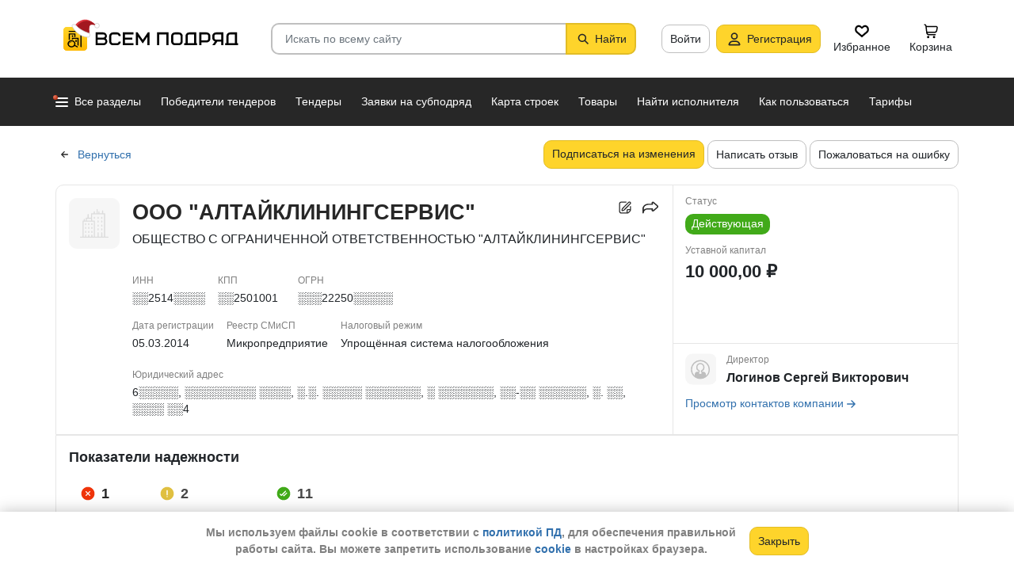

--- FILE ---
content_type: text/html; charset=utf-8
request_url: https://vsem-podryad.ru/company/9469acde-dfd6-4d90-95f6-5d46ae73e085/
body_size: 53407
content:
<!DOCTYPE html>
<html lang="ru">
	<head>
		<script>if (![].flat) document.location = '/unsupportedBrowser/'</script>
		<meta name="viewport" content="width=device-width, initial-scale=1">
		<meta http-equiv="Content-Type" content="text/html; charset=utf-8">
		<meta http-equiv="X-UA-Compatible" content="IE=edge">
		<title>ООО &quot;АЛТАЙКЛИНИНГСЕРВИС&quot; -  Барнаул ИНН ░░2514░░░░</title>

		<meta name="description" content="Все об организации ООО &quot;АЛТАЙКЛИНИНГСЕРВИС&quot; из Барнаул. ИНН ░░2514░░░░, КПП ░░2501001, ОГРН ░░░22250░░░░░. Участие в закупах и поставках, финансовые показатели, телефон, сайт и другие контактные данные. Директор - Логинов Сергей Викторович. Данные за 21.01.2026">

		<meta property="og:type" content="website">
		<meta property="og:site_name" content="Сервис &quot;Всем Подряд&quot; — строительные заказы и субподряды">
		<meta property="og:locale" content="ru_RU">
		<meta property="og:title" content="ООО &quot;АЛТАЙКЛИНИНГСЕРВИС&quot; -  Барнаул ИНН ░░2514░░░░">
		<meta property="og:description" content="Все об организации ООО &quot;АЛТАЙКЛИНИНГСЕРВИС&quot; из Барнаул. ИНН ░░2514░░░░, КПП ░░2501001, ОГРН ░░░22250░░░░░. Участие в закупах и поставках, финансовые показатели, телефон, сайт и другие контактные данные. Директор - Логинов Сергей Викторович. Данные за 21.01.2026">
		<meta property="og:image" content="https://vsem-podryad.ru/bundle/176847246/images/limitedliabilitycompany.svg">

		<meta property="og:url" content="https://vsem-podryad.ru/company/9469acde-dfd6-4d90-95f6-5d46ae73e085/">

		<link rel="icon" type="image/svg+xml" href="/bundle/6/favicon.svg">
		<link rel="icon" type="image/vnd.microsoft.icon" href="/bundle/6/favicon.ico">

		<link rel="apple-touch-icon-precomposed" href="/bundle/6/apple-touch-icon.png">
		<link rel="apple-touch-icon" sizes="120x120" href="/bundle/6/apple-touch-icon.png">
		<link rel="apple-touch-icon" sizes="180x180" href="/bundle/6/apple-touch-icon.png">

		<link rel="icon" type="image/png" sizes="32x32" href="/bundle/6/favicon-32x32.png">
		<link rel="icon" type="image/png" sizes="16x16" href="/bundle/6/favicon-16x16.png">
		<link rel="manifest" href="/bundle/6/manifest.json">
		<link rel="mask-icon" href="/bundle/6/safari-pinned-tab.svg" color="#fed42b">
		<meta name="theme-color" content="#fed42b">
		<link rel="canonical" href="https://vsem-podryad.ru/company/9469acde-dfd6-4d90-95f6-5d46ae73e085/">

		<script>
			const jqueryLoadQueue = [];
			$ = f => {
				if (typeof f !== 'function')
					throw new Error('jQuery not in jQuery');
				jqueryLoadQueue.push(f);
			};

			function onJQueryLoaded() {
				jQuery.holdReady(true);
				jqueryLoadQueue.forEach(x => $(x));
			}
		</script>
		
		
		<script src="/bundle/176847246/scripts/libs/jquery.min.js" defer onload="onJQueryLoaded()"></script>

		<link href="/bundle/176847246/styles/main.css" rel="stylesheet">
		


		<script>
	// 
	window.invokeAnalytics = function (category, action, label, value) {
		if (window.Android && window.Android.logEvent) {
			window.Android.logEvent('event-to-ga', category, action, label, value);
			return;
		}
		if (window.dataLayer) {
			window.dataLayer.push({'event': 'event-to-ga', eventCategory : category, 'eventAction' : action, 'eventLabel' : label, 'eventValue' : value });
		}
	};
	// 
	window.analyticsToGA4 = function (action, params){
		if (window.dataLayer) {
			window.dataLayer.push({'event': 'event-to-ga4', 'eventName': action, 'eventParams': params});
		}
	};
	window.addEcommerceAction = function (action, params) {
		if (window.dataLayer && getEcommerce) {
			// 
			window.dataLayer.push({ecommerce: null});
			window.dataLayer.push({'event': action, 'ecommerce': getEcommerce(action, params)});
		}
	};
	window.invokeYM = function (goal) {
		ym && ym('37379905', 'reachGoal', goal);
		return true;
	};
</script>

		<style>.async-hide { opacity: 0 !important} </style>
<script>(function(a,s,y,n,c,h,i,d,e){s.className+=' '+y;h.start=1*new Date;
	h.end=i=function(){s.className=s.className.replace(RegExp(' ?'+y),'')};
	(a[n]=a[n]||[]).hide=h;setTimeout(function(){i();h.end=null},c);h.timeout=c;
})(window,document.documentElement,'async-hide'+(sessionStorage&&(sessionStorage.getItem('adblocker')||'')),'dataLayer',parseInt('1500'),{'GTM-P6VH2KK':true});
window.dataLayer = window.dataLayer || [];
</script>
<script>
	(function(i,s,o,g,r,a,m){i['GoogleAnalyticsObject']=r;i[r]=i[r]||function(){
		(i[r].q=i[r].q||[]).push(arguments)},i[r].l=1*new Date();a=s.createElement(o),
		m=s.getElementsByTagName(o)[0];a.async=1;a.src=g;m.parentNode.insertBefore(a,m)
	})(window,document,'script','https://www.google-analytics.com/analytics.js','ga');

	ga('create', 'UA-97615493-1', 'auto');
	ga('require', 'GTM-P6VH2KK');
	// Remove pageview call
</script>

<!-- Google Tag Manager -->
<script>(function(w,d,s,l,i){w[l]=w[l]||[];w[l].push({'gtm.start':
		new Date().getTime(),event:'gtm.js'});var f=d.getElementsByTagName(s)[0],
	j=d.createElement(s),dl=l!='dataLayer'?'&l='+l:'';j.async=true;j.src=
	'https://www.googletagmanager.com/gtm.js?id='+i+dl;j.onerror=function(){sessionStorage && sessionStorage.setItem('adblocker',1)};f.parentNode.insertBefore(j,f);
})(window,document,'script','dataLayer','GTM-TLFQ2MF');</script>
<!-- End Google Tag Manager -->


<!-- Yandex.Metrika counter -->
<script src="//mc.yandex.ru/metrika/tag.js" async></script>
<script>
	(function(m,e,t,r,i,k,a){m[i]=m[i]||function(){(m[i].a=m[i].a||[]).push(arguments)};
		m[i].l=1*new Date();k=e.createElement(t),a=e.getElementsByTagName(t)[0],k.async=1,k.src=r,a.parentNode.insertBefore(k,a)})
	(window, document, 'script', 'https://mc.yandex.ru/metrika/tag.js', 'ym');
</script>
<script>
	ym && ym('37379905', "init", {
		clickmap: true,
		trackLinks: true,
		accurateTrackBounce: true,
		webvisor: true,
		ecommerce: "dataLayer"
	});
</script><!-- End Yandex.Metrika counter --> 

		<meta name="robots" content="noarchive"><script>window.yaContextCb=window.yaContextCb||[]</script><script src="https://yandex.ru/ads/system/context.js" async></script><script src="/bundle/176847246/scripts/libs/slick.min.js" defer></script>

		

		<script>
				if (window.Android && window.Android.enableUrlRestrictions) {
					window.Android.enableUrlRestrictions();
				} else if (window.webkit && window.webkit.messageHandlers && window.webkit.messageHandlers.enableUrlRestrictions) {
					window.webkit.messageHandlers.enableUrlRestrictions.postMessage('');
				}
			</script></head>
<body>
	<noscript>
			<iframe src="https://www.googletagmanager.com/ns.html?id=GTM-TLFQ2MF" height="0" width="0" style="display:none;visibility:hidden"></iframe>
		</noscript><noscript><div><img src="https://mc.yandex.ru/watch/37379905" style="position:absolute; left:-9999px;" alt="" /></div></noscript>

	<script src="/bundle/176847246/scripts/scripts.min.js" defer></script>

	<div class="cookie-alert-panel no-print">
			<div class="cookie-alert-panel-inner">
				<p class="cookie-alert-panel-message">Мы используем файлы cookie в соответствии с <a href="/custom/privacy-cookies/">политикой ПД</a>, для обеспечения правильной работы сайта. Вы можете запретить использование <a href="/custom/privacy-cookies/">cookie</a> в настройках браузера.</p>
					<button class="cookie-alert-panel-close btn btn-primary">Закрыть</button>
			</div>
		</div>

	<div class="wrapper">
		<div class="overlay"></div>

		<div id="fullpage">
			<nav id="top-menu" class="navbar fixed-top" data-spy="affix" data-offset-top="10">
	

	<div class="navbar-wrapper">
		<div class="container">
			<div class="navbar-inner">
				<button type="button" class="header-hamburger hidden-lg hidden-md">
					<span class="sr-only">Развернуть</span>
					<i class="header-hamburger-toggle"></i>
				</button>

				<a class="header-logo" href="/">
					<svg width="240" height="50" clip-rule="evenodd" fill-rule="evenodd" viewBox="0 0 240 50" xmlns="http://www.w3.org/2000/svg"><defs><linearGradient id="a" x1="14.853" x2="15.169" y2="30.349" gradientTransform="translate(10.317 9.99) scale(.99021)" gradientUnits="userSpaceOnUse"><stop stop-color="#FED42B" offset="0"/><stop stop-color="#FFB800" offset="1"/></linearGradient></defs><path d="M50.65 16.869h9.427c2.666 0 4.848 2.055 4.848 4.568 0 1.21-.506 2.314-1.33 3.134 1.14.886 1.87 2.226 1.87 3.718 0 2.652-2.304 4.821-5.119 4.821H50.65zm170.03 0h8.619v13.704h1.077v2.537h-16.161v-2.537h1.616v-9.136c0-2.513 2.182-4.569 4.848-4.569zm5.925 13.704V19.406h-5.926c-1.185 0-2.154.914-2.154 2.03v9.137zm-14.65-13.705h-9.159c-2.666 0-4.848 2.056-4.848 4.569v2.537c0 2.007 1.392 3.723 3.312 4.332l-3.312 4.804h3.212l3.148-4.568h4.953v4.568h2.693zm-2.694 2.538v6.599h-6.465c-1.185 0-2.155-.914-2.155-2.03v-2.538c0-1.117.97-2.03 2.155-2.03h6.465zm-27.715-2.538h9.158c2.667 0 4.849 2.056 4.849 4.569v3.552c0 2.513-2.182 4.569-4.849 4.569h-6.464v3.552h-2.694zm2.694 2.538v7.614h6.464c1.186 0 2.155-.914 2.155-2.03v-3.553c0-1.117-.97-2.03-2.155-2.03h-6.464zm-15.202-2.538h8.62v13.705h1.077v2.537h-16.162v-2.537h1.616v-9.136c0-2.513 2.182-4.569 4.849-4.569zm5.926 13.705V19.406h-5.926c-1.185 0-2.155.914-2.155 2.03v9.137zm-46.739-13.705h14.545V33.11h-2.693V19.406h-9.159V33.11h-2.693V16.868zm-24.512 0l6.464 9.38 6.465-9.38h2.155V33.11h-2.694v-10.8l-5.926 8.597-5.926-8.597v10.8h-2.693V16.868zm-18.615 0h13.467v2.538H87.791v4.06h9.159v2.539h-9.16v4.568h10.774v2.537H85.098V16.868zm65.812 0h4.848c2.667 0 4.849 2.056 4.849 4.569v7.105c0 2.513-2.182 4.568-4.849 4.568h-4.848c-2.667 0-4.849-2.055-4.849-4.568v-7.105c0-2.513 2.182-4.569 4.849-4.569zm0 2.538h4.848c1.185 0 2.155.914 2.155 2.03v7.106c0 1.117-.97 2.03-2.155 2.03h-4.848c-1.186 0-2.155-.913-2.155-2.03v-7.105c0-1.117.97-2.03 2.155-2.03zm-78.203-2.538h4.849c2.666 0 4.848 2.056 4.848 4.569H79.71c0-1.117-.97-2.03-2.154-2.03h-4.849c-1.185 0-2.155.913-2.155 2.03v7.105c0 1.117.97 2.03 2.155 2.03h4.849c1.185 0 2.154-.913 2.154-2.03h2.694c0 2.513-2.182 4.568-4.848 4.568h-4.849c-2.666 0-4.848-2.055-4.848-4.568v-7.105c0-2.513 2.182-4.569 4.848-4.569zm-19.364 9.137v4.568h7.272c1.334 0 2.425-1.028 2.425-2.284 0-1.256-1.091-2.284-2.425-2.284h-7.272zm0-6.599v4.06h7.003c1.185 0 2.155-.913 2.155-2.03 0-1.116-.97-2.03-2.155-2.03h-7.003z"/><path class="pathLogoIcon" d="M10.025 14.401a4.413 4.413 0 014.412-4.412h21.175a4.413 4.413 0 014.413 4.412v21.176a4.413 4.413 0 01-4.413 4.412H14.437a4.413 4.413 0 01-4.412-4.412z" fill="#fed42b"/><path class="pathLogoIcon" d="M10.025 14.401a4.413 4.413 0 014.412-4.412h21.175a4.413 4.413 0 014.413 4.412v21.176a4.413 4.413 0 01-4.413 4.412H14.437a4.413 4.413 0 01-4.412-4.412z" fill="url(#a)"/><path d="M16.773 18.25h8.435v4.38H23.74v-3.032h-5.5v6.382a6.23 6.23 0 00-1.468.697V18.25zm13.936-4.043h2.934v.674h1.1v1.348h-1.1v.674h-.734V35.77l-1.467-.778v-18.09h-.733v-.674H16.773V14.88H30.71v-.674zM22.274 24.99v.991a6.485 6.485 0 00-1.467-.294v-2.044h8.435v10.184l-1.467-.778V24.99h-5.501zm2.934 1.348h1.467v2.696h-1.467zm-4.4-5.728h1.466v2.022h-1.467z"/><path d="M20.257 26.674c2.734 0 4.95 2.037 4.95 4.549a4.2 4.2 0 01-.342 1.666l3.063 1.625c.35.186.47.6.269.92-.202.322-.653.433-1.002.248l-3.065-1.626c-.907 1.045-2.305 1.715-3.873 1.715-2.734 0-4.95-2.036-4.95-4.548 0-2.513 2.216-4.55 4.95-4.55zm-.388 1.99c.722 0 1.375.275 1.842.716a3.13 3.13 0 00-1.331-.293c-1.62 0-2.934 1.207-2.934 2.696 0 .124-.144-.557-.144-.76 0-1.302 1.15-2.359 2.567-2.359zm2.852.295a3.634 3.634 0 00-2.464-.937c-.962 0-1.833.358-2.463.937-.63.58-1.02 1.38-1.02 2.264 0 .884.39 1.684 1.02 2.263.63.58 1.5.938 2.463.938.962 0 1.833-.359 2.464-.938.63-.58 1.02-1.38 1.02-2.263 0-.884-.39-1.685-1.02-2.264z"/><g transform="translate(7.078 -2.647) scale(.83834)"><circle transform="matrix(-1 0 0 1 63 4.959)" cx="8.882" cy="8.176" r="3.5" fill="#fff" stroke="#ccc"/><path d="M43.548 12.148c-2.36 2.103-1.254 9.307-1.254 12.312-11.804 1.628-23.82-9.62-20.5-13 12.689-13.822 25.32-5.32 29.5.69-1.721-1.128-5.385-2.104-7.746 0z" fill="#dc353e"/><path d="M43.893 12.492c-2.36 2.103-1.254 9.307-1.254 12.312-11.804 1.628-21.82-8.12-18.5-11.5 10.736-11.694 21.43-7.408 27-2.172l-.65 1.361c-2.3-.83-5.106-1.327-6.596 0z" fill="#a3181f"/><path d="M22.545 12.677c2.311 3.023 5.944 5.6 9.585 7.598 3.602 1.977 7.168 3.362 9.367 4.038.751.032 1.266.5 1.564 1.08.3.586.41 1.326.384 2.027-.025.704-.188 1.431-.493 2-.3.558-.805 1.073-1.535 1.073-8.328 0-14.565-3.97-18.704-8.103a32.261 32.261 0 01-4.661-5.875 20.111 20.111 0 01-1.177-2.184 7.938 7.938 0 01-.306-.771 2.035 2.035 0 01-.12-.59c0-.69.536-1.069 1.036-1.251.513-.187 1.165-.245 1.8-.22a7.247 7.247 0 011.884.318c.533.171 1.087.441 1.376.86z" fill="#fff" stroke="#ccc"/></g></svg>
				</a>
				

				<div class="search-field-wrap search-not-open" id="search-block">
	<div role="search" class="search-input-wrap" data-toggle="dropdown" aria-haspopup="true" aria-expanded="false">
		<input type="search" inputmode="search" name="search_term_string" class="form-control search-field-input" value="" placeholder="Искать по всему сайту" autocomplete="off">
		<div id="search-clear" class="icon-close search-clear" style="display:none"></div>
	</div>
	<a class="btn btn-primary search-button btn-with-icon" href="#grid-wrapper">
		<i class="icon-search"></i>
		<span class="search-button-text">Найти</span>
	</a>

	<div class="search-list-wrapper dropdown-menu">
		<div class="search-list-items-container">
			<div class="search-list-items">
					<p class="global-search-empty-data">Начните вводить запрос в поиск</p>
				</div></div>
	</div>
</div>
<button class="mobile-search-button open-search-input hidden-lg hidden-md"><span class="sr-only">Найти</span></button>
<script>
	$(function () {
		const routeBlock = '';
		const routeQuery = '';

		const $searchBlock = $('#' + 'search-block');
		const $searchList = $searchBlock.find('.search-list-wrapper');
		const $searchListItemsContainer = $searchBlock.find('.search-list-items-container');
		const $searchInput = $searchBlock.find('.search-input-wrap');
		const $searchFieldInput = $searchBlock.find('.search-field-input');
		const $searchButtonLink = $searchBlock.find('.search-button');
		const $searchClearButton = $searchBlock.find('.search-clear');
		const $body = $('body');

		const $searchExample = $('#search-example');

		const blurIfRequired = function() {
			$searchInput.dropdown('hide');
		};

		// var searchButtonLink = $searchButtonLink[0];
		const checkClearButtonVisibility = function () {
			if ($searchFieldInput.val()) {
				$searchClearButton.show();
			} else {
				$searchClearButton.hide();
			}
		};

		$searchButtonLink.on('click touchstart', function ($evt) {
			$evt.preventDefault();
			$evt.stopPropagation();

			const inputValue = $searchFieldInput.val().trim();

			if (inputValue.length > 3) {
				saveSearchValue(inputValue);
			}

			emitSearchAction(inputValue);
			blurIfRequired();
			$searchButtonLink.blur();
		});

		let searchExampleItems = null;

		function fillPopularSearchQueryList() {
			if ('0' === '1')
				return;

			if (searchExampleItems !== null)
				return;

			ApiManager.PopularSearchQueries.GetPopularSearchQueryList()
				.done(function(response) {
					searchExampleItems = response;
					$searchListItemsContainer.prepend(getPopularAndLastSearchRequests(''));
				});
		}

		const localStorageItemName = 'TopSearch_' + 'companies';

		function getPopularAndLastSearchRequests(search) {
			let normalizedSearch = search.toLowerCase();
			const searchExample = searchExampleItems ? searchExampleItems.filter(x => x.Title.toLowerCase().indexOf(normalizedSearch) !== -1).splice(0, 4) : [];
			const lcSearchArray =  JSON.parse(localStorage.getItem(localStorageItemName)) || [];

			//Todo: Временная фича что бы убрать дублирование запросов в localStorage, затрем дублирование у пользовтелей и уберем её
			const latestDatesMap = new Map();

			lcSearchArray.forEach(obj => {
				const currentValue = obj.value;

				if (!latestDatesMap.has(currentValue) || obj.date > latestDatesMap.get(currentValue)) {
					latestDatesMap.set(currentValue, obj.date);
				}
			});

			const uniqueSearchArray = Array.from(latestDatesMap.entries()).map(([value, date]) => ({
				value,
				date
			})).sort((a, b) => new Date(b.date) - new Date(a.date));

			localStorage.setItem(localStorageItemName, JSON.stringify(uniqueSearchArray));
			//Todo: конец временной фичи

			const lastSearch = uniqueSearchArray.filter(x => x.value.toLowerCase().indexOf(normalizedSearch) !== -1).splice(0, 4);

			const $requestsContainer = $('<div class="search-list-items"></div>');

			lastSearch.splice(0, 4 - (searchExample.length > 2 ? 2 : searchExample.length))
				.forEach(x => {
					const url = routeBlock ?
							RouteManager.getUrl(routeBlock, null, { [routeQuery]: x.value })
							: RouteManager.getUrl('GlobalSearch', null, { from: 'general-search-personal', search: x.value, tab: 'companies' });
					const $a = $('<a class="search-list-items-block" />').attr('href', url);
					$a.append('<i class="search-list-items-icon icon-wait"></i>').append($('<span/>').text(x.value));
					$requestsContainer.append($a);
				});

			searchExample.splice(0, 4 - (lastSearch.length > 2 ? 2 : lastSearch.length))
				.forEach(x => {
					const url = routeBlock ?
							RouteManager.getUrl(routeBlock, null, { [routeQuery]: x.Title })
							: RouteManager.getUrl('GlobalSearch', null, { from: 'general-search-popular', search: x.Title, tab: 'companies' });
					const $a = $('<a class="search-list-items-block" />').attr('href', url);
					$a.append('<i class="search-list-items-icon icon-search-grey"></i>').append($('<span/>').text(x.Title));
					$requestsContainer.append($a);
			});

			return $requestsContainer;
		}

		function saveSearchValue(searchValue) {
			if (typeof localStorage === 'object') {
				const lcSearchArray = JSON.parse(localStorage.getItem(localStorageItemName)) || [];

				const lcSearchValue = lcSearchArray.find(x => x.value === searchValue);

				if (!lcSearchValue) {
					lcSearchArray.unshift({ value: searchValue, date: new Date() });
					lcSearchArray.splice(1000);
				} else {
					lcSearchValue.date = new Date();
				}

				localStorage.setItem(localStorageItemName, JSON.stringify(lcSearchArray.sort((a, b) => new Date(b.date) - new Date(a.date))));
			}
		}

		function emitSearchAction(value) {
			if (window.headerSearchItems && window.headerSearchItems['search-block'])
				window.headerSearchItems['search-block'](value);
			else
				defaultHeaderSearchItems(value);
		}

		// 
		$searchFieldInput.on('input', checkClearButtonVisibility);
		$searchFieldInput.on('keypress', function (e) {
			if (e.which === 13) {
				e.preventDefault();

				const $autoCompleteSelected = $searchList.find('.global-search-item-selected');
				if ($autoCompleteSelected.length) {
					$autoCompleteSelected.click();
				} else {
					const inputValue = $searchFieldInput.val();

					saveSearchValue(inputValue);
					emitSearchAction(inputValue);
				}

				// blurIfRequired();
				if ($searchInput.attr('aria-expanded') === 'true') {
					$searchInput.dropdown('toggle');
				}
			}
		});

		$searchFieldInput.on('keydown', function (e) {
			const itemsSelector = '.global-search-item,.btn-link,.search-list-items-block,.search-item';
			if (e.key === 'ArrowDown') {
				e.preventDefault();
				const $items = $searchList.find(itemsSelector);

				if (!$items.length)
					return;

				let selectedIdx = -1;
				$items.each((i, e) => {
					if ($(e).hasClass('global-search-item-selected')) {
						selectedIdx = i;
						return false;
					}
				});

				if (selectedIdx >= 0)
					$($items[selectedIdx]).removeClass('global-search-item-selected');
				selectedIdx++;
				if (selectedIdx >= $items.length)
					selectedIdx = $items.length - 1;
				$($items[selectedIdx]).addClass('global-search-item-selected')[0].scrollIntoView(false);
			} else if (e.key === 'ArrowUp') {
				e.preventDefault();
				const $items = $searchList.find(itemsSelector);

				if (!$items.length)
					return;

				let selectedIdx = -1;
				$items.each((i, e) => {
					if ($(e).hasClass('global-search-item-selected')) {
						selectedIdx = i;
						return false;
					}
				});

				if (selectedIdx >= 0)
					$($items[selectedIdx]).removeClass('global-search-item-selected');
				selectedIdx--;
				if (selectedIdx < 0)
					selectedIdx = 0;
				$($items[selectedIdx]).addClass('global-search-item-selected')[0].scrollIntoView(false);
			} else if (e.key === 'PageUp') {
				e.preventDefault();
				const $items = $searchList.find(itemsSelector);

				if (!$items.length)
					return;

				let selectedIdx = -1;
				$items.each((i, e) => {
					if ($(e).hasClass('global-search-item-selected')) {
						selectedIdx = i;
						return false;
					}
				});

				if (selectedIdx > 0)
					$($items[selectedIdx]).removeClass('global-search-item-selected');

				$($items[0]).addClass('global-search-item-selected')[0].scrollIntoView(false);
			}  else if (e.key === 'PageDown') {
				e.preventDefault();
				const $items = $searchList.find(itemsSelector);

				if (!$items.length)
					return;

				let selectedIdx = -1;
				$items.each((i, e) => {
					if ($(e).hasClass('global-search-item-selected')) {
						selectedIdx = i;
						return false;
					}
				});

				if (selectedIdx >= 0)
					$($items[selectedIdx]).removeClass('global-search-item-selected');

				$($items[$items.length - 1]).addClass('global-search-item-selected')[0].scrollIntoView(false);
			}
		});

		let searchTimeoutId = null;
		let loaderTimeoutId = null;
		let prevSearchValue = null;

		const onSearchInput = function () {
			const newSearchValue = $searchFieldInput.val().trim();
			if (prevSearchValue === newSearchValue)
				return;

			if (prevSearchValue && prevSearchValue.length > 2 && newSearchValue.length <= 2) {
				prevSearchValue = newSearchValue;
				addInitialBlock();
				return;
			}

			prevSearchValue = newSearchValue;

			if (searchTimeoutId) {
				clearTimeout(searchTimeoutId);
			}

			searchTimeoutId = setTimeout(function () {
				const searchValue = $searchFieldInput.val().trim();
				const currentTimeoutId = searchTimeoutId;

				if (searchValue.length > 2) {
					if ($searchListItemsContainer.find('.grid-loader').length === 0)
						$searchListItemsContainer.prepend('<div class="grid-loader" style="display:none;"></div>');

					const $autoCompleteSelected = $searchListItemsContainer.find('.global-search-item-selected');
					const autoCompleteSelectedLink = $autoCompleteSelected.data('link');
					loaderTimeoutId = setTimeout(() => $searchListItemsContainer.find('.grid-loader').show(), 250);

					$.ajax({
						url: RouteManager.getUrl('GlobalSearchAutocompleteBlock', null, { search: searchValue }),
						type: 'GET',
						success: function(res) {
							// new search is performing, do nothing to avoid blinking of result or showing previous
							if (searchTimeoutId !== currentTimeoutId)
								return;
							clearTimeout(loaderTimeoutId);
							$searchListItemsContainer.html(res);
							$searchListItemsContainer.prepend(getPopularAndLastSearchRequests(searchValue));
							// restore selection
							if (autoCompleteSelectedLink)
								$searchListItemsContainer.find('.global-search-item[data-link="' + autoCompleteSelectedLink + '"]').addClass('global-search-item-selected');
						},
						error: function() {
							clearTimeout(loaderTimeoutId);
							$searchListItemsContainer.html('<div class="search-list-items"><p class="global-search-empty-data">Данные временно недоступны</p></div>');
						}
					});
				}
			}, 300);
		};

		$searchFieldInput.on('input', function () {
			if ($searchInput.attr('aria-expanded') === 'false') {
				$searchInput.dropdown('toggle');
			}

			onSearchInput();
		});

		if ($searchFieldInput.val()) {
			if ($searchInput.attr('aria-expanded') === 'true')
				onSearchInput();
		}

		checkClearButtonVisibility();

		const defaultHeaderSearchItems = function (value) {
			// 
			/*if (value) {
				value = value.replace(/,/g, ' ');
			}*/

			RouteManager.gotoUrl('GlobalSearch', null, { from: 'general-search', search: value, tab: 'companies' });
		};

		$searchClearButton.on('click', function (e) {
			e.preventDefault();
			e.stopPropagation();

			$searchFieldInput.val('');

			addInitialBlock();

			$searchClearButton.hide();

			blurIfRequired();
		});

		function addInitialBlock() {
			if ($searchExample.length) {
				$searchListItemsContainer.html($searchExample);
			} else {
				$searchListItemsContainer.html('<div class="search-list-items"><p class="global-search-empty-data">Начните вводить запрос в поиск</p></div>');
			}
		}

		// Поиск по пунктам из выпадающего списка в строке поиска
		$searchList.on('click', '.search-item', function () {
			const $this = $(this);
			const itemValue = $this.data('searchItem');

			$searchFieldInput.val(itemValue);
			emitSearchAction(itemValue);
			blurIfRequired();
			checkClearButtonVisibility();
		});

		$searchList.on('click', '.js-global-search-link', function () {
			const $this = $(this);
			const link = $this.data('link');
			const inputValue = $searchFieldInput.val();

			if (inputValue) {
				saveSearchValue(inputValue);
			}

			if (link) {
				RouteManager.gotoRawUrl(link, null, {});
			}
		});

		// it seems, we have somewhere preventDefault on click, so, will manually navigate to target url
		$searchListItemsContainer.on('click', 'a', function () {
			RouteManager.gotoRawUrl($(this).attr('href'), null, {});
		});

		const $topMenu = $('#top-menu');
		$searchBlock.on('show.bs.dropdown', function () {
			const scrollbarWidth = window.innerWidth - document.documentElement.clientWidth;

			$body.addClass('search-open');
			$body.css({ 'padding-right': scrollbarWidth });
			$topMenu.css({ 'padding-right': scrollbarWidth });
			$topMenu.addClass('show');
			$searchBlock.removeClass('search-not-open');
			fillPopularSearchQueryList();
		});

		$searchBlock.on('hide.bs.dropdown', function () {
			$body.removeClass('search-open');
			$body.css({ 'padding-right': 0 });
			$topMenu.css({ 'padding-right': 0 });
			$topMenu.removeClass('show');
			$searchBlock.addClass('search-not-open');
		});
	});
</script>
<div class="login-item-block hidden-sm hidden-xs">
						<a href="/login/?from=company-login&amp;redirectUrl=%2Fcompany%2F9469acde-dfd6-4d90-95f6-5d46ae73e085%2F" class="btn btn-with-icon" title="Войти">Войти</a><a href="/registration/?from=company-login" class="btn btn-primary btn-with-icon" title="Регистрация">
				<i class="icon-person-on-btn"></i>
				Регистрация
			</a><a class="btn btn-icon-only personal-btn" href="/favorites/">
					<div class="js-favorites-btn">
						<div class="person-icon-block">
							<img alt="Избранное" height="20" width="20" src="/bundle/176847246/images/icons/menu-favorites.svg" />
						</div>
					</div>
					<span>Избранное</span>
				</a><a class="btn personal-btn js-cart-btn" href="/cart/">
					<div class="person-icon-block">
						<img alt="Корзина" height="20" width="20" src="/bundle/176847246/images/icons/personal-menu-cart-icn.svg" />
					</div>
					<span class="personal-link-label">Корзина</span>
				</a></div>
			</div>
		</div>
	</div>

	<div class="js-scrolled-block top-menu hidden-sm hidden-xs ">
		<div class="container">
			<ul class="navbar-nav main-menu">
					<li>
	<a class="all-menu-item has-new-item" href="/">
		<div class="icon-bar-block">
			<span class="icon-bar-item"></span>
			<span class="icon-bar-item"></span>
			<span class="icon-bar-item"></span>
		</div>
		<span>Все разделы</span>
	</a>
</li><li class="nav-item">
				<a class="nav-link " href="/purchases/">
					<span>Победители тендеров</span>
				</a>
			</li><li class="nav-item">
					<a class="nav-link " href="/activepurchases/">
						<span>Тендеры</span>
					</a>
				</li><li class="nav-item">
					<a class="nav-link " href="/request/">
						<span>Заявки на субподряд</span>
					</a>
				</li><li class="nav-item">
				<a class="nav-link " href="/custom/choosebuildingregistry/?from=main-menu-horizontal">
					<span>Карта строек</span>
				</a>
			</li><li class="nav-item">
				<a class="nav-link " href="/stroy-catalog/">
					<span>Товары</span>
				</a>
			</li><li class="nav-item">
				<a class="nav-link " href="/requestCreate/">
					<span>Найти исполнителя</span>
				</a>
			</li><li class="nav-item header-search-help-menu-item">
					<a class="nav-link " href="/help/search/">
						<span>Как пользоваться</span>
					</a>
				</li><li class="nav-item">
				
				<a class="nav-link  single-line" href="/tariffplans/?from=company-tariffplans">
					<span>Тарифы</span>
				</a>
			</li>
			</ul>
			

<div class="secondary-menu-wrapper">
	<div class="container">
		<div class="secondary-menu-inner">
			<ul class="secondary-menu">
				<li class="secondary-menu-item">
						<a class="secondary-menu-item-link link-with-icon" href="/purchases/">
							<span>Победители тендеров</span>
							<i class="icon-angle-right-grey secondary-menu-item-icon"></i>
						</a>
					</li><li class="secondary-menu-item">
						<a class="secondary-menu-item-link link-with-icon" href="/nowinnerpurchases/">
							<span>Завершенные тендеры</span>
							<i class="icon-angle-right-grey secondary-menu-item-icon"></i>
						</a>
					</li><li class="secondary-menu-item">
						<a class="secondary-menu-item-link link-with-icon" href="/activepurchases/">
							<span>Тендеры</span>
							<i class="icon-angle-right-grey secondary-menu-item-icon"></i>
						</a>
					</li><li class="secondary-menu-item">
						<a class="secondary-menu-item-link link-with-icon" href="/request/">
							<span>Заявки на субподряд</span>
							<i class="icon-angle-right-grey secondary-menu-item-icon"></i>
						</a>
					</li><li class="secondary-menu-item">
						<a class="secondary-menu-item-link link-with-icon" href="/buildingregistry/?from=main-menu-all-sections-left">
							<span>Карта новостроек России</span>
							<i class="icon-angle-right-grey secondary-menu-item-icon"></i>
						</a>
					</li><li class="secondary-menu-item">
						<a class="secondary-menu-item-link link-with-icon" href="/profbuildingregistry/?from=main-menu-all-sections-left">
							<span>Карта строек Pro</span>
							<i class="icon-angle-right-grey secondary-menu-item-icon"></i>
						</a>
					</li><li class="secondary-menu-item">
						<a class="secondary-menu-item-link link-with-icon" href="/listing/">
							<span>Объявления</span>
							<i class="icon-angle-right-grey secondary-menu-item-icon"></i>
						</a>
					</li><li class="secondary-menu-item">
						<a class="secondary-menu-item-link link-with-icon" href="/stroy-catalog/">
							<span>Товары</span>
							<i class="icon-angle-right-grey secondary-menu-item-icon"></i>
						</a>
					</li><li class="secondary-menu-item">
						<a class="secondary-menu-item-link link-with-icon" href="/companies/">
							<span>Организации</span>
							<i class="icon-angle-right-grey secondary-menu-item-icon"></i>
						</a>
					</li><li class="secondary-menu-item">
						<a class="secondary-menu-item-link link-with-icon" href="/requestCreate/">
							<span>Найти исполнителя</span>
							<i class="icon-angle-right-grey secondary-menu-item-icon"></i>
						</a>
					</li><li class="secondary-menu-item">
						<a class="secondary-menu-item-link link-with-icon" href="/tender/create/">
							<span>Создать тендер</span>
							<i class="icon-angle-right-grey secondary-menu-item-icon"></i>
						</a>
					</li><li class="secondary-menu-item">
						<a class="secondary-menu-item-link link-with-icon" href="/tariffplans/">
							<span>Тарифы</span>
							<i class="icon-angle-right-grey secondary-menu-item-icon"></i>
						</a>
					</li><li class="secondary-menu-item">
						<a class="secondary-menu-item-link link-with-icon" href="/help/search/">
							<span>Как пользоваться</span>
							<i class="icon-angle-right-grey secondary-menu-item-icon"></i>
						</a>
					</li><li class="secondary-menu-item">
						<a class="secondary-menu-item-link link-with-icon" href="/custom/faq/">
							<span>FAQ</span>
							<i class="icon-angle-right-grey secondary-menu-item-icon"></i>
						</a>
					</li><li class="secondary-menu-item">
						<a class="secondary-menu-item-link link-with-icon" href="/topsearch/">
							<span>Популярные запросы</span>
							<i class="icon-angle-right-grey secondary-menu-item-icon"></i>
						</a>
					</li><li class="secondary-menu-item">
						<a class="secondary-menu-item-link link-with-icon" href="/news/">
							<span>Новости</span>
							<i class="icon-angle-right-grey secondary-menu-item-icon"></i>
						</a>
					</li><li class="secondary-menu-item">
						<a class="secondary-menu-item-link link-with-icon" href="/contacts/">
							<span>Контакты</span>
							<i class="icon-angle-right-grey secondary-menu-item-icon"></i>
						</a>
					</li>
			</ul>

			<ul class="accent-menu">
				<li class="accent-menu-item">
					<div class="accent-menu-item-title is-new-item">
							<img height="24" width="24" alt="" class="accent-menu-item-title-icon" src="/bundle/176847246/images/icons/menu-construction-map-icn.svg">
							<span>Профессиональная карта строек</span>
						</div><p class="accent-menu-item-desc">Позволяет продавать стройматериалы и оборудование оптом, а также становиться подрядчиком по строительству</p><a class="accent-menu-item-link link-with-icon" href="/profbuildingregistry/?from=main-menu-all-sections-promo">
							<span>Подробнее</span>
							<i class="icon-angle-right-grey accent-menu-item-icon"></i>
						</a></li>
				<li class="accent-menu-item">
					<div class="accent-menu-item-title is-new-item">
							<img height="24" width="24" alt="" class="accent-menu-item-title-icon" src="/bundle/176847246/images/icons/menu-procat-icn.svg">
							<span>Товары</span>
						</div><p class="accent-menu-item-desc">Каталог строительных товаров и материалов. Покупайте или становитесь поставщиком и находите новых клиентов</p><a class="accent-menu-item-link link-with-icon" href="/stroy-catalog/">
							<span>Подробнее</span>
							<i class="icon-angle-right-grey accent-menu-item-icon"></i>
						</a></li>
			</ul>
		</div>
	</div>
</div>

		</div>
	</div>

	<!-- мобильное меню -->
	<div class="header-slider-wrapper hidden-lg hidden-md">
		<div class="header-slider-inner">
			<div class="header-slider-inner-logo">
				<a class="header-logo" href="/">
					<svg width="240" height="50" clip-rule="evenodd" fill-rule="evenodd" viewBox="0 0 240 50" xmlns="http://www.w3.org/2000/svg"><defs><linearGradient id="a" x1="14.853" x2="15.169" y2="30.349" gradientTransform="translate(10.317 9.99) scale(.99021)" gradientUnits="userSpaceOnUse"><stop stop-color="#FED42B" offset="0"/><stop stop-color="#FFB800" offset="1"/></linearGradient></defs><path d="M50.65 16.869h9.427c2.666 0 4.848 2.055 4.848 4.568 0 1.21-.506 2.314-1.33 3.134 1.14.886 1.87 2.226 1.87 3.718 0 2.652-2.304 4.821-5.119 4.821H50.65zm170.03 0h8.619v13.704h1.077v2.537h-16.161v-2.537h1.616v-9.136c0-2.513 2.182-4.569 4.848-4.569zm5.925 13.704V19.406h-5.926c-1.185 0-2.154.914-2.154 2.03v9.137zm-14.65-13.705h-9.159c-2.666 0-4.848 2.056-4.848 4.569v2.537c0 2.007 1.392 3.723 3.312 4.332l-3.312 4.804h3.212l3.148-4.568h4.953v4.568h2.693zm-2.694 2.538v6.599h-6.465c-1.185 0-2.155-.914-2.155-2.03v-2.538c0-1.117.97-2.03 2.155-2.03h6.465zm-27.715-2.538h9.158c2.667 0 4.849 2.056 4.849 4.569v3.552c0 2.513-2.182 4.569-4.849 4.569h-6.464v3.552h-2.694zm2.694 2.538v7.614h6.464c1.186 0 2.155-.914 2.155-2.03v-3.553c0-1.117-.97-2.03-2.155-2.03h-6.464zm-15.202-2.538h8.62v13.705h1.077v2.537h-16.162v-2.537h1.616v-9.136c0-2.513 2.182-4.569 4.849-4.569zm5.926 13.705V19.406h-5.926c-1.185 0-2.155.914-2.155 2.03v9.137zm-46.739-13.705h14.545V33.11h-2.693V19.406h-9.159V33.11h-2.693V16.868zm-24.512 0l6.464 9.38 6.465-9.38h2.155V33.11h-2.694v-10.8l-5.926 8.597-5.926-8.597v10.8h-2.693V16.868zm-18.615 0h13.467v2.538H87.791v4.06h9.159v2.539h-9.16v4.568h10.774v2.537H85.098V16.868zm65.812 0h4.848c2.667 0 4.849 2.056 4.849 4.569v7.105c0 2.513-2.182 4.568-4.849 4.568h-4.848c-2.667 0-4.849-2.055-4.849-4.568v-7.105c0-2.513 2.182-4.569 4.849-4.569zm0 2.538h4.848c1.185 0 2.155.914 2.155 2.03v7.106c0 1.117-.97 2.03-2.155 2.03h-4.848c-1.186 0-2.155-.913-2.155-2.03v-7.105c0-1.117.97-2.03 2.155-2.03zm-78.203-2.538h4.849c2.666 0 4.848 2.056 4.848 4.569H79.71c0-1.117-.97-2.03-2.154-2.03h-4.849c-1.185 0-2.155.913-2.155 2.03v7.105c0 1.117.97 2.03 2.155 2.03h4.849c1.185 0 2.154-.913 2.154-2.03h2.694c0 2.513-2.182 4.568-4.848 4.568h-4.849c-2.666 0-4.848-2.055-4.848-4.568v-7.105c0-2.513 2.182-4.569 4.848-4.569zm-19.364 9.137v4.568h7.272c1.334 0 2.425-1.028 2.425-2.284 0-1.256-1.091-2.284-2.425-2.284h-7.272zm0-6.599v4.06h7.003c1.185 0 2.155-.913 2.155-2.03 0-1.116-.97-2.03-2.155-2.03h-7.003z"/><path class="pathLogoIcon" d="M10.025 14.401a4.413 4.413 0 014.412-4.412h21.175a4.413 4.413 0 014.413 4.412v21.176a4.413 4.413 0 01-4.413 4.412H14.437a4.413 4.413 0 01-4.412-4.412z" fill="#fed42b"/><path class="pathLogoIcon" d="M10.025 14.401a4.413 4.413 0 014.412-4.412h21.175a4.413 4.413 0 014.413 4.412v21.176a4.413 4.413 0 01-4.413 4.412H14.437a4.413 4.413 0 01-4.412-4.412z" fill="url(#a)"/><path d="M16.773 18.25h8.435v4.38H23.74v-3.032h-5.5v6.382a6.23 6.23 0 00-1.468.697V18.25zm13.936-4.043h2.934v.674h1.1v1.348h-1.1v.674h-.734V35.77l-1.467-.778v-18.09h-.733v-.674H16.773V14.88H30.71v-.674zM22.274 24.99v.991a6.485 6.485 0 00-1.467-.294v-2.044h8.435v10.184l-1.467-.778V24.99h-5.501zm2.934 1.348h1.467v2.696h-1.467zm-4.4-5.728h1.466v2.022h-1.467z"/><path d="M20.257 26.674c2.734 0 4.95 2.037 4.95 4.549a4.2 4.2 0 01-.342 1.666l3.063 1.625c.35.186.47.6.269.92-.202.322-.653.433-1.002.248l-3.065-1.626c-.907 1.045-2.305 1.715-3.873 1.715-2.734 0-4.95-2.036-4.95-4.548 0-2.513 2.216-4.55 4.95-4.55zm-.388 1.99c.722 0 1.375.275 1.842.716a3.13 3.13 0 00-1.331-.293c-1.62 0-2.934 1.207-2.934 2.696 0 .124-.144-.557-.144-.76 0-1.302 1.15-2.359 2.567-2.359zm2.852.295a3.634 3.634 0 00-2.464-.937c-.962 0-1.833.358-2.463.937-.63.58-1.02 1.38-1.02 2.264 0 .884.39 1.684 1.02 2.263.63.58 1.5.938 2.463.938.962 0 1.833-.359 2.464-.938.63-.58 1.02-1.38 1.02-2.263 0-.884-.39-1.685-1.02-2.264z"/><g transform="translate(7.078 -2.647) scale(.83834)"><circle transform="matrix(-1 0 0 1 63 4.959)" cx="8.882" cy="8.176" r="3.5" fill="#fff" stroke="#ccc"/><path d="M43.548 12.148c-2.36 2.103-1.254 9.307-1.254 12.312-11.804 1.628-23.82-9.62-20.5-13 12.689-13.822 25.32-5.32 29.5.69-1.721-1.128-5.385-2.104-7.746 0z" fill="#dc353e"/><path d="M43.893 12.492c-2.36 2.103-1.254 9.307-1.254 12.312-11.804 1.628-21.82-8.12-18.5-11.5 10.736-11.694 21.43-7.408 27-2.172l-.65 1.361c-2.3-.83-5.106-1.327-6.596 0z" fill="#a3181f"/><path d="M22.545 12.677c2.311 3.023 5.944 5.6 9.585 7.598 3.602 1.977 7.168 3.362 9.367 4.038.751.032 1.266.5 1.564 1.08.3.586.41 1.326.384 2.027-.025.704-.188 1.431-.493 2-.3.558-.805 1.073-1.535 1.073-8.328 0-14.565-3.97-18.704-8.103a32.261 32.261 0 01-4.661-5.875 20.111 20.111 0 01-1.177-2.184 7.938 7.938 0 01-.306-.771 2.035 2.035 0 01-.12-.59c0-.69.536-1.069 1.036-1.251.513-.187 1.165-.245 1.8-.22a7.247 7.247 0 011.884.318c.533.171 1.087.441 1.376.86z" fill="#fff" stroke="#ccc"/></g></svg>
				</a>
				<button type="button" class="header-hamburger">
					<i class="header-hamburger-toggle"></i>
					<span class="sr-only">Меню</span>
				</button>
			</div>
			<ul class="navbar-nav main-menu">
				<li class="nav-item not-highlight">
							<a id="header-login-btn" class="login-button link-with-icon" rel="nofollow" href="/login/?from=company-login&amp;redirectUrl=%2Fcompany%2F9469acde-dfd6-4d90-95f6-5d46ae73e085%2F" data-toggle="tooltip" data-placement="bottom" title="Вход / Регистрация">
				<img alt="Человек" height="20" width="20" src="/bundle/176847246/images/icons/menu-person.svg" />
				<span class="login-button-text">Вход / Регистрация</span>
			</a>
						</li>

<li class="separator"></li>



<li class="nav-item">
				<a class="nav-link " href="/purchases/">
					<span>Победители тендеров</span>
				</a>
			</li>
<li class="nav-item">
				<a class="nav-link " href="/nowinnerpurchases/">
					<span>Завершенные тендеры</span>
				</a>
			</li>
<li class="nav-item">
					<a class="nav-link " href="/activepurchases/">
						<span>Тендеры</span>
					</a>
				</li>
<li class="nav-item">
					<a class="nav-link " href="/request/">
						<span>Заявки на субподряд</span>
					</a>
				</li>
<li class="nav-item">
				<a class="nav-link " href="/custom/choosebuildingregistry/?from=main-menu-horizontal">
					<span>Карта строек</span>
				</a>
			</li>
<li class="nav-item">
				<a class="nav-link single-line active" href="/companies/">
					<span>Организации</span>
				</a>
			</li>
<li class="nav-item">
					<a class="nav-link single-line " href="/listing/">
						<span>Объявления</span>
					</a>
				</li>
<li class="nav-item">
				<a class="nav-link " href="/stroy-catalog/">
					<span>Товары</span>
				</a>
			</li>
<li class="nav-item">
				<a class="nav-link " href="/requestCreate/">
					<span>Найти исполнителя</span>
				</a>
			</li>
<li class="nav-item">
				<a class="nav-link " href="/tender/create/">
					<span>Создать тендер</span>
				</a>
			</li>

<li class="nav-item">
				
				<a class="nav-link  single-line" href="/tariffplans/?from=company-tariffplans">
					<span>Тарифы</span>
				</a>
			</li>




<li class="separator"></li>
<li class="nav-item">
			<a class="nav-link" href="/help/search/">
				<span>Как пользоваться</span>
			</a>
		</li><li class="nav-item">
			<a class="nav-link" href="/custom/faq/">
				<span>FAQ</span>
			</a>
		</li><li class="nav-item">
			<a class="nav-link" href="/topsearch/">
				<span>Популярные запросы</span>
			</a>
		</li><li class="nav-item">
			<a class="nav-link" href="/news/">
				<span>Новости</span>
			</a>
		</li><li class="nav-item">
			<a class="nav-link" href="/contacts/?from=main-menu">
				<span>Контакты</span>
			</a>
		</li>
</ul>

			<div class="separator"></div>
			<div class="header-social-buttons">
					<p class="header-social-title">Мы в соц. сетях</p>
					<a href="https://t.me/vsem_podryad" class="header-social-button">
							<img src="/bundle/176847246/images/social-networks/telegram-logo.svg" alt="Телеграм" width="32" height="32">
						</a>
					<a href="https://vk.com/vsem_podryad" class="header-social-button">
							<img src="/bundle/176847246/images/social-networks/vk-logo.svg" alt="Вконтакте" width="32" height="32">
						</a>
					<a href="https://ok.ru/group/54707258589380" class="header-social-button">
							<img src="/bundle/176847246/images/social-networks/ok-logo.svg" alt="Одноклассники" width="32" height="32">
						</a>
					
				</div>
			<div class="header-app-buttons">
					<p class="header-social-title">Скачайте наше приложение</p>
					<a href="https://play.google.com/store/apps/details?id=ru.promtech.vsempodryad" class="header-app-button">
							<img src="/bundle/176847246/images/social-networks/google-play.svg" alt="Google Play" width="116" height="34">
						</a>
					<a href="https://apps.apple.com/ru/app/id1469358542" class="header-app-button">
							<img src="/bundle/176847246/images/social-networks/app-store.svg" alt="App Store" width="101" height="34">
						</a>
					<a href="https://appgallery.huawei.com/app/C104620177" class="header-app-button">
							<img src="/bundle/176847246/images/social-networks/app-gallery.svg" alt="App Gallery" width="113" height="34">
						</a>
					<a href="https://www.rustore.ru/catalog/app/ru.promtech.vsempodryad" class="header-app-button">
							<img src="/bundle/176847246/images/social-networks/rustore-black.svg" alt="RuStore" width="101" height="34">
						</a>
				</div>
		</div>
		<div class="header-copyright-label">
			<span>© 2016 — 2026 ООО &quot;Промтех&quot;</span>
		</div>
	</div>

	<div class="header-progress-container">
			<div class="header-progress-bar" id="header-progress-bar"></div>
		</div>
</nav>

			

			<div class="content-wrapper">
				<div class="container company-card">
	

	<div class="modal fade" id="complaintModal" role="dialog" aria-hidden="true">
	<div class="modal-dialog modal-lg">
		<div class="modal-content">
			<div class="modal-header">
				<button type="button" class="close" data-dismiss="modal">
					<img width="28" height="28" src="/bundle/176847246/images/icons/close-icn.svg" alt="&#215;">
					<span class="sr-only">Закрыть</span>
				</button>
			</div>
			<div class="modal-body">
				<p class="feedback-description">Компании, представленные на "Всем Подряд", <b>не получают обратную связь от службы поддержки сайта.</b><br/>Контактные данные организаций расположены в карточках компаний.<br/>Используйте их для связи с представителями фирм.<br/><br/>Если вы обнаружили неточность в представленной информации о компании, сообщите нам.</p>
				<form id="complaint-message-form">
					<div class="form-group">
						<label for="Reason" class="col-form-label">Описание ошибки</label>
						<textarea rows="5" id="Reason" class="form-control" rr-name="Reason"></textarea>
					</div>
				</form>
			</div>
			<div class="modal-footer">
				<button id="modal-complaint-send" data-item-id="9469acde-dfd6-4d90-95f6-5d46ae73e085" type="button" class="btn btn-primary">Отправить</button>
				<button id="modal-complaint-cancel" type="button" class="btn">Отмена</button>
			</div>
		</div>
	</div>
</div>





<div class="company-toolbar no-print">
	<div class="company-detail-block-top">
		
<div class="detail-block-top toolbar-button">
	<div class="detail-block-top-column">
		<a class="btn btn-back btn-with-icon js-back" href="/companies/" >
				<i class="icon-arrow-left"></i>
				<span class="btn-back-text">Вернуться</span>
			</a>

		<a id="subscriptionForCompanyThroughRegistrationBtn" href="/registration/?companies=1&amp;from=company-button-subscription" class="btn one-line-btn btn-primary buttons-block-action js-buttons-block-action"  data-metric="company-not-user-subscribe-btn" data-content="">Подписаться на изменения</a><button id="btn-create-review" class="btn one-line-btn buttons-block-action js-buttons-block-action" data-toggle="modal" data-target="#review-modal" data-metric="company-create-review-btn" data-content="">Написать отзыв</button><button id="btn-complaint-modal" class="btn one-line-btn buttons-block-action js-buttons-block-action"  data-metric="company-complaint-btn" data-content="">Пожаловаться на ошибку</button>



	</div>
</div>

<script>
	$(function () {
		$('#button-block-menu').on('click', function () {
			invokeYM('company-select-action');
		});

		$('.js-buttons-block-action').on('click', function () {
			const metric = $(this).data('metric');

			if (metric) {
				const marker = metric + '-click';
				invokeYM(marker);
			}
		})
	});
</script>
	</div>
</div>







<div id="company-main-information" class="contract-card-wrapper no-bottom-border-radius company-card-wrap">
	
	<div class="contract-card-wrapper-left">
		
		<div class="company-image " style="background-image: url(/bundle/176847246/images/limitedliabilitycompany.svg)"></div>

		
		<div class="company-card-inner">
			<div class="contract-card-number-row ">
				<h1 class="contract-card-title" itemprop="name">ООО &quot;АЛТАЙКЛИНИНГСЕРВИС&quot;</h1>
				<div class="contract-card-number-row-actions">
					<div class="note-popover-btn js-note-popover" data-toggle="popover">
						
<a class="btn btn-note btn-icon-only no-print" href="/registration/?companies=1&amp;from=note-object-button" title="Заметки">
		<i class="icon-note"></i>
	</a>
					</div>
					<div class="social-share dropdown no-print" data-page="company">
<button class="btn-link social-share-btn js-social-share-btn" data-toggle="dropdown" aria-haspopup="true" aria-label="Поделиться" aria-expanded="false">
		<span class="icon-social-share"></span>
	</button></div>

				</div>
			</div>
			<p class="company-full-name " itemprop="legalName">ОБЩЕСТВО С ОГРАНИЧЕННОЙ ОТВЕТСТВЕННОСТЬЮ &quot;АЛТАЙКЛИНИНГСЕРВИС&quot;</p>

			

			<div class="company-card-info-block">
					<div class="company-card-info-item hidden-lg hidden-md hidden-sm">
						<p class="contract-card-label">Статус</p>
						<p class="contract-status-badge company-active">Действующая</p>
					</div>
				</div>
			<div class="company-card-info-block">
				<div class="company-card-info-item pw-company-inn">
						<p class="contract-card-label">ИНН</p>
						<div class="js-popover js-restricted-popover restricted-data" itemprop="taxID" data-content="&lt;a href=&quot;/registration/?from=company-tooltip-inn&quot;&gt;Зарегистрируйтесь&lt;/a&gt; для просмотра информации." data-placement="right">░░2514░░░░</div></div>

				<div class="company-card-info-item pw-company-kpp">
						<p class="contract-card-label">КПП</p>
						<div class="js-popover js-restricted-popover restricted-data" data-content="&lt;a href=&quot;/registration/?from=company-tooltip-kpp&quot;&gt;Зарегистрируйтесь&lt;/a&gt; для просмотра информации." data-placement="right">░░2501001</div></div>

				<div class="company-card-info-item pw-company-ogrn">
						<p class="contract-card-label">ОГРН</p>
						<div class="js-popover js-restricted-popover restricted-data" data-content="&lt;a href=&quot;/registration/?from=company-tooltip-ogrn&quot;&gt;Зарегистрируйтесь&lt;/a&gt; для просмотра информации." data-placement="right">░░░22250░░░░░</div></div>
			</div>

			<div class="company-card-info-block">
				<div class="company-card-info-item">
						<p class="contract-card-label">Дата регистрации</p>
						<p class="contract-card-text" itemprop="foundingDate">05.03.2014</p>
					</div>
				

				<div class="company-card-info-item">
					<p class="contract-card-label">Реестр СМиСП</p>
					<p class="contract-card-text">Микропредприятие</p>
				</div>
				
				<div class="company-card-info-item">
						<p class="contract-card-label">Налоговый режим</p>
						<p class="contract-card-text">Упрощённая система налогообложения</p>
					</div>
				
			</div>
			
			

			<div class="company-card-info-block">
					<div class="company-card-info-item">
						<p class="contract-card-label">Юридический адрес</p>
						<div class="company-place">
									<p class="contract-card-text company-place-address js-popover js-restricted-popover restricted-data" data-content="&lt;a href=&quot;/registration/?from=company-tooltip-address&quot;&gt;Зарегистрируйтесь&lt;/a&gt; для просмотра информации." data-placement="top">
										6░░░░░, ░░░░░░░░░ ░░░░, ░.░. ░░░░░ ░░░░░░░, ░ ░░░░░░░, ░░-░░ ░░░░░░, ░. ░░, ░░░░ ░░4
									</p>
								</div></div>
				</div>

			

			

			

			
		</div>
	</div>

	<div class="contract-card-wrapper-right">
		<div class="company-card-info-item hidden-xs">
				<p class="contract-card-label">Статус</p>
				<span class="contract-status-badge company-active">Действующая</span>
			</div>
		<div class="contact-price-block">
			<p class="contract-card-label">Уставной капитал</p>
			<p class="contract-card-text contract-card-price">10 000,00 ₽</p>
		</div>
		
		<div class="contract-card-contact-person">
			<div class="contact-person-name-block" >
					<img alt="Аватар" class="contact-person-name-avatar" src="/bundle/176847246/images/contact-avatar.svg" width="41" height="41">
					<div class="contact-person-name-row">
						<p class="contract-card-label">Директор</p>
						<p class="contact-person-name" itemprop="name">Логинов Сергей Викторович</p>
						
					</div>
				</div>
			<div class="contact-person-data form-group no-print">
				<a class="js-anchor company-card-link-show link-with-icon js-show-company-contacts" href="#contacts">
					<span>Просмотр контактов компании</span> <i class="icon-arrow-right-blue icon-small"></i>
				</a>
			</div>
	</div>

		
		
		
	</div>
</div>



<script>
	$(function () {
		if ('0' === '1') {
			const $grid = $('#' + ('' || 'grid'));

			$grid.on('click', '.js-company-subscribe', clickSubscribe);
		} else {
			$('.js-company-subscribe').on('click', clickSubscribe);
		}

		function clickSubscribe() {
			const $subscriptionItem = $(this);

			if ($subscriptionItem.hasClass('disabled'))
				return;

			$subscriptionItem.attr('disabled', 'disabled');

			const setSubscription = !$subscriptionItem.data('subscribed');
			const companyId = $subscriptionItem.data('companyId');

			if (setSubscription) {
				invokeYM('' || 'subscriptionForCompanyBtn');
				setUserSubscriptionForCompany($subscriptionItem, companyId, setSubscription);
			} else {
				invokeYM('' || 'unSubscriptionForCompanyBtn');
				createConfirm('Вы уверены что хотите отписаться от изменений по компании?')
					.yes(function () {
						setUserSubscriptionForCompany($subscriptionItem, companyId, setSubscription);
					})
					.no(function () {
						$subscriptionItem.removeAttr('disabled');
					});
			}
		}

		function setUserSubscriptionForCompany($subscriptionItem, companyId, setSubscription) {
			const onCompletedSubscriptionProcessing = function (res) {
				$subscriptionItem.removeAttr('disabled');

				if (res == null || res.Success === false) {
					if (res.ErrorCode === 'MaxSubscriptionsCountExceeded' ) {
						createAlert('Превышено число бесплатных подписок на изменения организаций. Безлимитные подписки доступны зарегистрированным пользователям с действующим <a href="/tariffplans/">тарифом</a>.', null, { ignoreEscaping: true });
						return;
					}

					createAlert('Произошла ошибка при попытке подписаться на компанию');
					return;
				}

				if (setSubscription) {
					toastr.success('Вы успешно подписались на изменения компании');
				} else {
					toastr.info('Вы успешно отписались от изменений компании');
				}

				window.companySubscriptionCallback && window.companySubscriptionCallback($subscriptionItem, setSubscription);

				$subscriptionItem.data('subscribed', setSubscription);
			};

			if (setSubscription) {
				ApiManager.SubscriptionForCompanies.SetMySubscriptionForCompany(companyId, setSubscription)
					.done(onCompletedSubscriptionProcessing);
			} else {
				ApiManager.SubscriptionForCompanies.DeleteMySubscriptionForCompany(companyId)
					.done(onCompletedSubscriptionProcessing);
			}
		}
	})
</script>



<div id="reliability-indicators" class="company-card-bordered-block no-top-border-radius">
	<h2 class="company-card-title">Показатели надежности</h2>
	<ul class="tab-block nav nav-tabs company-reliability-indicator-tabs js-tabs">
		<li class="tabs-item active">
		<a class="tabs-item-link active" href="#reliability-indicator-negative-block" data-toggle="tab" id="reliability-indicator-negative" data-goal="index_negative">
			<p class="tab-item-counter">
				<span class="company-reliability-indicator-icon negative"></span>
				<span>1</span>
			</p>
			<h3 class="tab-item-text text">Негативные</h3>
		</a>
	</li>
		<li class="tabs-item ">
		<a class="tabs-item-link " href="#reliability-indicator-attention-block" data-toggle="tab" id="reliability-indicator-attention" data-goal="index_attention">
			<p class="tab-item-counter">
				<span class="company-reliability-indicator-icon attention"></span>
				<span>2</span>
			</p>
			<h3 class="tab-item-text text">Требуют внимания</h3>
		</a>
	</li>
		<li class="tabs-item ">
		<a class="tabs-item-link " href="#reliability-indicator-positive-block" data-toggle="tab" id="reliability-indicator-positive" data-goal="index_positive">
			<p class="tab-item-counter">
				<span class="company-reliability-indicator-icon positive"></span>
				<span>11</span>
			</p>
			<h3 class="tab-item-text text">Благоприятные</h3>
		</a>
	</li>
	</ul>

	<div class="tab-content company-info-card-info-block">
		<div class="tab-content company-info-tab-content">
			<div class="tab-pane company-info-card-block-tab active" id="reliability-indicator-negative-block">
		<div class="tabs-item-link active for-print-only">
			<p class="tab-item-counter">
				<span class="company-reliability-indicator-icon negative"></span>
				<span>1</span>
			</p>
			<p class="tab-item-text text">Негативные</p>
		</div>
		<div class="company-reliability-indicator-block show-more-container-wrapper">
				<ul class="company-reliability-indicator-block-list negative">
					<li class="company-reliability-indicator-block-item ">
						<button type="button" class=" company-reliability-indicator-block-link js-reliability-indicator" data-block="finance-block">
								<h4 class="company-reliability-indicator-block-title">Падение чистой прибыли</h4>
							</button><p class="company-reliability-indicator-block-description">В 2024 году чистая прибыль компании уменьшилась на 35.2% по сравнению с предыдущим 2023 годом и составила 1 543 000,00 рублей. На это могут влиять множество факторов: экономическая ситуация, повышенная конкуренция, уменьшение объемов и качества продукции или услуг и т.д.</p>
					</li>
				</ul>

				
			</div></div>
			<div class="tab-pane company-info-card-block-tab " id="reliability-indicator-attention-block">
		<div class="tabs-item-link active for-print-only">
			<p class="tab-item-counter">
				<span class="company-reliability-indicator-icon attention"></span>
				<span>2</span>
			</p>
			<p class="tab-item-text text">Требуют внимания</p>
		</div>
		<div class="company-reliability-indicator-block show-more-container-wrapper">
				<ul class="company-reliability-indicator-block-list attention">
					<li class="company-reliability-indicator-block-item ">
						<button type="button" class=" company-reliability-indicator-block-link js-reliability-indicator" data-block="company-worker">
								<h4 class="company-reliability-indicator-block-title">Уменьшение среднесписочной численности сотрудников</h4>
							</button><p class="company-reliability-indicator-block-description">Среднесписочная численность сотрудников организации ООО &quot;АЛТАЙКЛИНИНГСЕРВИС&quot; уменьшается, сейчас в компании 1 человек. Сокращение количества сотрудников может свидетельствовать об ухудшении дел фирмы.</p>
					</li><li class="company-reliability-indicator-block-item ">
						<button type="button" class=" company-reliability-indicator-block-link js-reliability-indicator" data-block="trademark-block">
								<h4 class="company-reliability-indicator-block-title">Нет товарных знаков</h4>
							</button><p class="company-reliability-indicator-block-description">Организация не имеет зарегистрированных товарных знаков.</p>
					</li>
				</ul>

				
			</div></div>
			<div class="tab-pane company-info-card-block-tab " id="reliability-indicator-positive-block">
		<div class="tabs-item-link active for-print-only">
			<p class="tab-item-counter">
				<span class="company-reliability-indicator-icon positive"></span>
				<span>11</span>
			</p>
			<p class="tab-item-text text">Благоприятные</p>
		</div>
		<div class="company-reliability-indicator-block show-more-container-wrapper">
				<ul class="company-reliability-indicator-block-list positive">
					<li class="company-reliability-indicator-block-item ">
						<h4 class="company-reliability-indicator-block-title">Время работы организации более 3 лет</h4><p class="company-reliability-indicator-block-description">Организация ООО &quot;АЛТАЙКЛИНИНГСЕРВИС&quot; осуществляет свою деятельность 11 лет. Долгое время работы говорит о стабильности и устойчивом положении дел компании</p>
					</li><li class="company-reliability-indicator-block-item ">
						<h4 class="company-reliability-indicator-block-title">Статус организации</h4><p class="company-reliability-indicator-block-description">Организация ООО &quot;АЛТАЙКЛИНИНГСЕРВИС&quot; осуществляет деятельность в настоящий момент.</p>
					</li><li class="company-reliability-indicator-block-item ">
						<button type="button" class=" company-reliability-indicator-block-link js-reliability-indicator" data-block="contact-block">
								<h4 class="company-reliability-indicator-block-title">Наличие контактных данных</h4>
							</button><p class="company-reliability-indicator-block-description">Есть контакты для связи с представителями организации ООО &quot;АЛТАЙКЛИНИНГСЕРВИС&quot;.</p>
					</li><li class="company-reliability-indicator-block-item ">
						<button type="button" class=" company-reliability-indicator-block-link js-reliability-indicator" data-block="procurement-participant">
								<h4 class="company-reliability-indicator-block-title">Участник закупок</h4>
							</button><p class="company-reliability-indicator-block-description">Организация ООО &quot;АЛТАЙКЛИНИНГСЕРВИС&quot; участвовала в 5 закупках.</p>
					</li><li class="company-reliability-indicator-block-item show-more-container">
						<button type="button" class=" company-reliability-indicator-block-link js-reliability-indicator" data-block="procurement-participant">
								<h4 class="company-reliability-indicator-block-title">Победитель закупок</h4>
							</button><p class="company-reliability-indicator-block-description">Организация ООО &quot;АЛТАЙКЛИНИНГСЕРВИС&quot; стала победителем в 4 закупках. Общая сумма поставляемых товаров или услуг – 44 332 069,25 руб.</p>
					</li><li class="company-reliability-indicator-block-item show-more-container">
						<h4 class="company-reliability-indicator-block-title">Сумма уставного капитала</h4><p class="company-reliability-indicator-block-description">Уставной капитал организации ООО &quot;АЛТАЙКЛИНИНГСЕРВИС&quot; – 10 000 руб. Это соответствует требованиям законодательства.</p>
					</li><li class="company-reliability-indicator-block-item show-more-container">
						<button type="button" class=" company-reliability-indicator-block-link js-reliability-indicator" data-block="related-companies-block">
								<h4 class="company-reliability-indicator-block-title">Массовый учредитель отсутствует</h4>
							</button><p class="company-reliability-indicator-block-description">Учредители организации ООО &quot;АЛТАЙКЛИНИНГСЕРВИС&quot; не включены в реестр массовых учредителей по данным ФНС.</p>
					</li><li class="company-reliability-indicator-block-item show-more-container">
						<button type="button" class=" company-reliability-indicator-block-link js-reliability-indicator" data-block="related-companies-block">
								<h4 class="company-reliability-indicator-block-title">Массовый руководитель отсутствует</h4>
							</button><p class="company-reliability-indicator-block-description">Руководители организации ООО &quot;АЛТАЙКЛИНИНГСЕРВИС&quot; не включены в реестр массовых руководителей по данным ФНС.</p>
					</li><li class="company-reliability-indicator-block-item show-more-container">
						<button type="button" class=" company-reliability-indicator-block-link js-reliability-indicator" data-block="dishonest-suppliers">
								<h4 class="company-reliability-indicator-block-title">Не состоит в реестре недобросовестных поставщиков</h4>
							</button><p class="company-reliability-indicator-block-description">Организация не включена в список недобросовестных поставщиков</p>
					</li><li class="company-reliability-indicator-block-item show-more-container">
						<button type="button" class=" company-reliability-indicator-block-link js-reliability-indicator" data-block="finance-block">
								<h4 class="company-reliability-indicator-block-title">Увеличение актива</h4>
							</button><p class="company-reliability-indicator-block-description">Актив компании за 2024 год – 15 592 000,00 рублей. Это больше на 10.2%, чем в предыдущий 2023 год. Организация увеличивает свои вложения в оборудование, недвижимость, интеллектуальную собственность и другие активы, которые могут принести ей прибыль в будущем.</p>
					</li><li class="company-reliability-indicator-block-item show-more-container">
						<button type="button" class=" company-reliability-indicator-block-link js-reliability-indicator" data-block="finance-block">
								<h4 class="company-reliability-indicator-block-title">Увеличение пассива</h4>
							</button><p class="company-reliability-indicator-block-description">Пассив организации за 2024 год составил 15 592 000,00 рублей. Заметен рост на 10.2%. Компания берет на себя больше обязательств перед кредиторами, инвесторами и другими заинтересованными сторонами.</p>
					</li>
				</ul>

				<div class="show-more-link-wrapper">
						<button class="btn ml-0 no-print js-show-more js-reliability-indicators-show-more">Показать ещё 7 показателей</button>
					</div>
			</div></div>
		</div>
	</div>
</div>





<script>
	$(function () {
		const pageHash = window.getCookie('companyReliabilityIndicatorsTab');
		if (pageHash) {
			$('.nav-tabs.company-reliability-indicator-tabs .tabs-item').removeClass('active');
			$('.nav-tabs.company-reliability-indicator-tabs a[href="' + pageHash + '"]').click();
		}

		const scrollTo = window.getCookie('companyScrollTo');
		const $topMenu = $('#top-menu');

		if (scrollTo === 'reliability-indicators') {
			const $indicators = $('#reliability-indicators');
			$('body, html').animate({ scrollTop: $indicators.offset().top - $topMenu.height() }, 1000);
			window.setCookie('companyScrollTo', null);
		}

		$('.nav-tabs.company-reliability-indicator-tabs .tabs-item-link').on('click', function () {
			const goal = $(this).data('goal');
			if (goal) {
				invokeYM(goal);
			}

			const tab = $(this).attr('href');
			window.setCookie('companyReliabilityIndicatorsTab', tab);
		});

		const $navigationBlock = $('.navigation-block');

		const headerOffset = $topMenu.height() + ($navigationBlock.length ? $navigationBlock.height() : 0) + 16;

		$('.js-reliability-indicator').on('click', function () {
			invokeYM('click_indicators_anchor');

			const blockId = $(this).data('block');

			const $blockToScroll = $('#' +  blockId);
			const $tabContainer = $blockToScroll.closest('.tab-pane');

			if ($tabContainer.length) {
				$('.nav-tabs a[href="#' + $tabContainer.attr('id') +'"]').click();
			}

			$('html,body').animate({ scrollTop: $blockToScroll.offset().top - headerOffset }, 1000);
		});

		$('.js-reliability-indicators-show-more').on('click', function () {
			invokeYM('reliable_show_more');
		})
	});
</script>
<script>
	window.companySubscriptionCallback = function ($subscriptionItem, setSubscription) {
		$subscriptionItem.toggleClass('btn-primary', !setSubscription).toggleClass('is-user-subscribed', setSubscription);
		$subscriptionItem.text(setSubscription ? 'Отписаться от изменений' : 'Подписаться на изменения');
	}

	const sendCompanyComplaint = function (event) {
		const companyId =  $(event.target).attr('data-item-id');
		const $complaintForm = $('#complaint-message-form');
		const model = $complaintForm.getModel();

		model.Url = window.location.href;
		model.CompanyId = companyId;

		ApiManager.Companies.CreateCompanyComplaint(model)
			.done(function (response) {
				if (!response) {
					toastr.error('При отправке жалобы произошла ошибка');
					return;
				}

				if (response.HasErrors) {
					$complaintForm.showValidationErrors(response);
					return;
				}

				$('#complaintModal').modal('hide');
				toastr.success('Жалоба успешно отправлена');
			});
	};

	$(function () {
		const $complaintModal = $('#complaintModal');

		$('#btn-complaint-modal').on('click', function() {
			/*if (window.CurrentUser && window.CurrentUser.Id) {*/
			const $complaintForm = $('#complaint-message-form');
			$complaintForm.find('[rr-name="Reason"]').val('');
			$complaintForm.clearValidationErrors();
			$complaintModal.modal('show');
			/*} else {
				window.RouteManager.gotoUrl('Login');
			}*/
		});

		$('#modal-complaint-cancel').on('click', function() {
			$complaintModal.modal('hide');
		});

		$('#subscriptionForCompanyThroughRegistrationBtn').on('click', function () {
			invokeYM('subscriptionForCompanyBtn');
			// window.RouteManager.gotoUrl('Registration', null, { contracts: 1 });
		});

		$('#modal-complaint-send').on('click', sendCompanyComplaint);

		$('.js-all-bank-contact-copy').on('click', function () {
			invokeYM('CopyRequisites');
		});

		$('.js-go-to-user-company-site').on('click', function () {
			invokeYM('CompanySite');
		});

		$('.js-show-company-contacts').on('click', function () {
			invokeYM('CompanyContacts');
		});

		$('.js-print').on('click', function () {
			invokeYM('CompanyPrint');
			window.print();
		});

		const NOTE_COOKIE_NAME = 'notePopoverDismissed';

		function isPopoverDismissed() {
			return window.getCookie(NOTE_COOKIE_NAME) === '1';
		}

		if (!isPopoverDismissed()) {
			const $notePopover = $('.js-note-popover');

			$notePopover.popover({
				html: true,
				trigger: 'manual',
				placement: 'top',
				content: 'Оставить заметку <span class="note-popover-close-btn js-close-note-popover"><img width="28" height="28" src="/bundle/176847246/images/icons/close-icn.svg" alt="×" /></span>'
			});

			$notePopover.on('shown.bs.popover', function () {
				const popoverId = $(this).attr('aria-describedby');

				$('#' + popoverId)
					.css('z-index', 1051) // Хак, что бы поповер был ниже модала и шапки сайта
					.off('click', '.js-close-note-popover')
					.on('click', '.js-close-note-popover', closeNotePopover);
			});

			const $noteModal = $('#note-modal');

			const notePopoverTimeout = setTimeout(function () {
				$notePopover.popover('show');
			}, 10000);

			$noteModal.on('show.bs.modal', function () {
				clearTimeout(notePopoverTimeout);
				closeNotePopover();
			});

			function closeNotePopover() {
				$notePopover.popover('hide');

				// Устанавливаем куку на месяц
				window.setCookie(NOTE_COOKIE_NAME, '1', 30 * 24 * 60 * 60, 'Strict');
			}
		}
	});
</script>


	<div class="company-restricted-block no-print">
		<div class="contracts-banner-wrapper">
	<div class="show-contacts-banner">
		<div class="show-contacts-banner-logo hidden-lg hidden-md"></div>
		<p class="show-contacts-banner-title">
			Хотите увидеть больше?
</p>
		<div class="show-contacts-banner-desc">
			Зарегистрируйтесь или войдите в профиль, чтобы узнать полную информацию об организации</div>
		<ul class="show-contacts-banner-actions">
				<li class="show-contacts-banner-action">
					
					<a class="link-need-to-add-redirect-part show-contacts-banner-register" href="/registration/?from=company-banner-registration">Зарегистрироваться</a>
				</li>
				<li class="show-contacts-banner-action">
					
					<a href="/login/?from=company-banner-login" class="link-need-to-add-redirect-part show-contacts-banner-link">
						Войти
					</a>
				</li>
			</ul></div>
</div>

	</div>

	

	<ul class="tab-block nav nav-tabs company-info-tabs js-tabs">
		<li class="tabs-item">
				<a class="tabs-item-link" href="#info-block" data-toggle="tab">
					<span class="text">Сведения о регистрации</span>
				</a>
			</li>
		<li class="tabs-item"><a class="tabs-item-link" href="#finance-block-tab" data-toggle="tab" id="finance"><span class="text">Финансовые показатели</span></a></li>
		<li class="tabs-item"><a class="tabs-item-link" href="#procurement-customer-block-tab" data-toggle="tab" id="companyProcurementCustomer"><span class="text">Заказчик закупок</span></a></li>
		<li class="tabs-item"><a class="tabs-item-link" href="#procurement-participant-block-tab" data-toggle="tab" id="companyProcurementParticipant"><span class="text">Участник закупок</span></a></li>
		<li class="tabs-item"><a class="tabs-item-link" href="#contacts-block-tab" data-toggle="tab"><span class="text">Контакты</span></a></li>
		<li class="tabs-item"><a class="tabs-item-link" href="#related-companies-block-tab" data-toggle="tab"><span class="text">Связи</span></a></li>
		<li class="tabs-item"><a class="tabs-item-link" href="#company-competitors-block-tab" data-toggle="tab"><span class="text">Конкуренты</span></a></li>
		<li class="tabs-item"><a class="tabs-item-link" href="#company-additional-info-tab" data-toggle="tab" id="companyAdditionalInfo"><span class="text">Дополнительная информация</span></a></li>
	</ul>

	<div class="tab-content company-info-tab-content">
		<div class="tab-pane info-block-tab active" id="info-block">
				<div class="container-fluid" style="margin-bottom: 24px">
		<!-- Yandex.RTB R-A-213075-5 -->
		<div id="yandex_rtb_R-A-213075-5" class="row"></div>
		<script>window.yaContextCb && window.yaContextCb.push(function() { Ya.Context.AdvManager.render({renderTo: 'yandex_rtb_R-A-213075-5', blockId: 'R-A-213075-5' });})</script>
	</div>

				<div class="company-card-bordered-block">
	<div class="company-registration-block-header">
		<div>
			<h2 class="company-card-title">Сведения о регистрации</h2>
			<p>по данным ЕГРЮЛ и ЕГРИП</p>
		</div>
		
	</div>
	
	
	<div class="company-registration-info">
		<div class="company-registration-info-inner">
					<h3 class="company-registration-info-title">Федеральная налоговая служба (ФНС)</h3>
					<ul class="company-registration-info-text">
						
						<li>05.03.2014 юр.лицу присвоен ОГРН 
								<span class="js-popover js-restricted-popover restricted-data bolder" data-placement="right">░░░22250░░░░░</span></li><li>Регистратор — Межрайонная инспекция Федеральной налоговой службы № 16 по Алтайскому краю</li><li>Адрес регистратора — ,656049,,,Барнаул г,,Социалистический пр,47,,</li><li>29.11.2021 юр.лицо поставлено на учет в налоговом органе, присвоен ИНН 
								<span class="js-popover js-restricted-popover restricted-data bolder" data-placement="right">░░2514░░░░,</span><span> КПП</span><span class="js-popover js-restricted-popover restricted-data bolder" data-placement="right"> ░░2501001</span></li><li>Налоговый орган — Межрайонная инспекция Федеральной налоговой службы № 14 по Алтайскому краю</li>
					</ul>
				</div><div class="company-registration-info-inner">
					<h3 class="company-registration-info-title">Пенсионный фонд России (ПФР)</h3>
					<ul class="company-registration-info-text">
						<li>Юр.лицо зарегистрировано 06.03.2014 под номером 1063220584</li><li>Территориальный орган — Отделение Фонда пенсионного и социального страхования Российской Федерации по Алтайскому краю</li>
					</ul>
				</div><div class="company-registration-info-inner">
					<h3 class="company-registration-info-title">Фонд социального страхования (ФСС)</h3>
					<ul class="company-registration-info-text">
						<li>Юр.лицо зарегистрировано 07.03.2014 под номером 1063220584</li><li>Территориальный орган — Отделение Фонда пенсионного и социального страхования Российской Федерации по Алтайскому краю</li>
					</ul>
				</div>
		<div class="company-registration-info-inner">
				<h3 class="company-registration-info-title">Реестр субъектов малого и среднего предпринимательства (МСП)</h3>
				<ul class="company-registration-info-text">
					<li>Юр.лицо включено в реестр 01.08.2016</li><li>Категория субъекта — Микропредприятие</li>
				</ul>
			</div>

		<div class="company-registration-info-inner">
				<h3 class="company-registration-info-title">Коды статистики</h3>
				<ul class="company-registration-info-text statistic-code-items">
					<li>
							<div class="statistic-code-item">
								<span class="code-name">ОКПО</span>
								

<div class="copy-block js-copy-block">
	<p class="js-copy-text bolder">14394215</p>
	<button type="button" class="js-copy-content btn btn-icon-only copy-button">
		<span class="sr-only">Копировать в буфер</span>
	</button>
</div>
							</div>
							
						</li>
					<li>
							<div class="statistic-code-item">
								<span class="code-name">ОКАТО</span>
								

<div class="copy-block js-copy-block">
	<p class="js-copy-text bolder">01401370000</p>
	<button type="button" class="js-copy-content btn btn-icon-only copy-button">
		<span class="sr-only">Копировать в буфер</span>
	</button>
</div>
							</div>
							<span class="code-description">(Центральный)</span>
						</li>
					<li>
							<div class="statistic-code-item">
								<span class="code-name">ОКТМО</span>
								

<div class="copy-block js-copy-block">
	<p class="js-copy-text bolder">01701000001</p>
	<button type="button" class="js-copy-content btn btn-icon-only copy-button">
		<span class="sr-only">Копировать в буфер</span>
	</button>
</div>
							</div>
							<span class="code-description">(г Барнаул)</span>
						</li>
					<li>
							<div class="statistic-code-item">
								<span class="code-name">ОКФС</span>
								

<div class="copy-block js-copy-block">
	<p class="js-copy-text bolder">16</p>
	<button type="button" class="js-copy-content btn btn-icon-only copy-button">
		<span class="sr-only">Копировать в буфер</span>
	</button>
</div>
							</div>
							<span class="code-description">(Частная собственность)</span>
						</li>
					<li>
							<div class="statistic-code-item">
								<span class="code-name">ОКОГУ</span>
								

<div class="copy-block js-copy-block">
	<p class="js-copy-text bolder">4210014</p>
	<button type="button" class="js-copy-content btn btn-icon-only copy-button">
		<span class="sr-only">Копировать в буфер</span>
	</button>
</div>
							</div>
							<span class="code-description">(Организации, учрежденные юридическими лицами или гражданами, или юридическими лицами и гражданами совместно)</span>
						</li>
					<li>
							<div class="statistic-code-item">
								<span class="code-name">ОКОПФ</span>
								

<div class="copy-block js-copy-block">
	<p class="js-copy-text bolder">12300</p>
	<button type="button" class="js-copy-content btn btn-icon-only copy-button">
		<span class="sr-only">Копировать в буфер</span>
	</button>
</div>
							</div>
							<span class="code-description">(Общество с ограниченной ответственностью)</span>
						</li>
				</ul>
			</div>
	</div>
</div>

<script>
	$(function () {
		const $statementModal = $('#statementModal');
		const $getStatementResultText = $statementModal.find('.js-get-statement-result');
		const $statementDownloadLinkBlock = $statementModal.find('.js-statement-download-link-block');
		const $progressText = $statementModal.find('.js-get-statement-modal-info');
		const $busyIcon = $statementModal.find('.busy-icn');
		const $retryGetStatementBtn = $('.js-retry-get-statement');

		const $statementDownloadLink = $('<a/>', { class: 'btn btn-primary btn-with-icon js-statement-download-link' })
			.append('<i class="icon-file-download"></i>Скачать выписку');

		const modalFunc = function () {
			$getStatementResultText.text('');
			$getStatementResultText.removeClass('get-statement-error');
			$statementDownloadLinkBlock.hide();
			$retryGetStatementBtn.hide();
			$progressText.show();
			$busyIcon.show();
			if (!$statementModal.hasClass('show')) {
				$statementModal.modal('show');
			}

			ApiManager.Companies.GetCompanyStatementDownloadLink('9469acde-dfd6-4d90-95f6-5d46ae73e085')
				.done(function (resp) {
					$busyIcon.hide();
					$progressText.hide();
					if (!resp || !resp.Success) {
						if (!resp || resp.NoCompany) {
							$getStatementResultText.addClass('get-statement-error').text('Компания не найдена');
						} else {
							if (resp && resp.NoDataFromEgrul) {
								$getStatementResultText.addClass('get-statement-error').text('Официальный сайт ФНС временно недоступен. Повторите попытку позже.');
								$retryGetStatementBtn.show();
							}

							if (resp && resp.Restricted) {
								$getStatementResultText.addClass('get-statement-error').text('Данные недоступны.');
							}
						}
					} else {
						$statementDownloadLinkBlock.empty();
						$statementDownloadLink.attr('href', resp.Link);
						$statementDownloadLinkBlock.append($statementDownloadLink);
						$statementDownloadLinkBlock.show();
						$statementModal.find('.js-get-statement-modal-info').hide();
					}
				});
		};

		$('.js-get-statement').on('click', modalFunc);
		$retryGetStatementBtn.on('click', modalFunc);

		$('.js-get-statement-metric').on('click', function () {
			invokeYM('registration_information_egrul');
		});

		$statementDownloadLinkBlock.on('click', '.js-statement-download-link', function () {
			invokeYM('download_egrul');
		})
	});
</script>


				<div class="company-card-no-bordered-block" id="okvedBlock">
	<h2 class="company-card-title">Виды деятельности</h2>
	<div class="table-list-block show-more-container-wrapper">
		<div class="table-list-block-header">
			<div class="table-list-block-item">Код</div>
			<div class="table-list-block-item">Наименование</div>
		</div>
		<div class="table-list-block-panel">
			
			<div class="table-list-block-panel-item">
					<div class="table-list-block-item">
						<p class="text-muted hidden-sm hidden-md hidden-lg">Код</p>
						<span>81.22</span></div>
					<div class="table-list-block-item">
						<p class="text-muted hidden-sm hidden-md hidden-lg">Наименование</p>
						<span class="primary-activity">Деятельность по чистке и уборке жилых зданий и нежилых помещений прочая</span></div>
				</div>
			
			<div class="table-list-block-panel-item ">
					<div class="table-list-block-item">
						<p class="text-muted hidden-sm hidden-md hidden-lg">Код</p>
						<span>01.49.4</span>
					</div>
					<div class="table-list-block-item">
						<p class="text-muted hidden-sm hidden-md hidden-lg">Наименование</p>
						<span class="activity">Разведение оленей</span>
					</div>
				</div><div class="table-list-block-panel-item ">
					<div class="table-list-block-item">
						<p class="text-muted hidden-sm hidden-md hidden-lg">Код</p>
						<span>01.49.9</span>
					</div>
					<div class="table-list-block-item">
						<p class="text-muted hidden-sm hidden-md hidden-lg">Наименование</p>
						<span class="activity">Разведение прочих животных, не включенных в другие группировки</span>
					</div>
				</div><div class="table-list-block-panel-item ">
					<div class="table-list-block-item">
						<p class="text-muted hidden-sm hidden-md hidden-lg">Код</p>
						<span>01.70</span>
					</div>
					<div class="table-list-block-item">
						<p class="text-muted hidden-sm hidden-md hidden-lg">Наименование</p>
						<span class="activity">Охота, отлов и отстрел диких животных, включая предоставление услуг в этих областях</span>
					</div>
				</div><div class="table-list-block-panel-item ">
					<div class="table-list-block-item">
						<p class="text-muted hidden-sm hidden-md hidden-lg">Код</p>
						<span>03.22</span>
					</div>
					<div class="table-list-block-item">
						<p class="text-muted hidden-sm hidden-md hidden-lg">Наименование</p>
						<span class="activity">Рыбоводство пресноводное</span>
					</div>
				</div><div class="table-list-block-panel-item show-more-container">
					<div class="table-list-block-item">
						<p class="text-muted hidden-sm hidden-md hidden-lg">Код</p>
						<span>18.13</span>
					</div>
					<div class="table-list-block-item">
						<p class="text-muted hidden-sm hidden-md hidden-lg">Наименование</p>
						<span class="activity">Изготовление печатных форм и подготовительная деятельность</span>
					</div>
				</div><div class="table-list-block-panel-item show-more-container">
					<div class="table-list-block-item">
						<p class="text-muted hidden-sm hidden-md hidden-lg">Код</p>
						<span>37.00</span>
					</div>
					<div class="table-list-block-item">
						<p class="text-muted hidden-sm hidden-md hidden-lg">Наименование</p>
						<span class="activity">Сбор и обработка сточных вод</span>
					</div>
				</div><div class="table-list-block-panel-item show-more-container">
					<div class="table-list-block-item">
						<p class="text-muted hidden-sm hidden-md hidden-lg">Код</p>
						<span>38.1</span>
					</div>
					<div class="table-list-block-item">
						<p class="text-muted hidden-sm hidden-md hidden-lg">Наименование</p>
						<span class="activity">Сбор отходов</span>
					</div>
				</div><div class="table-list-block-panel-item show-more-container">
					<div class="table-list-block-item">
						<p class="text-muted hidden-sm hidden-md hidden-lg">Код</p>
						<span>38.2</span>
					</div>
					<div class="table-list-block-item">
						<p class="text-muted hidden-sm hidden-md hidden-lg">Наименование</p>
						<span class="activity">Обработка и утилизация отходов</span>
					</div>
				</div><div class="table-list-block-panel-item show-more-container">
					<div class="table-list-block-item">
						<p class="text-muted hidden-sm hidden-md hidden-lg">Код</p>
						<span>45.11.1</span>
					</div>
					<div class="table-list-block-item">
						<p class="text-muted hidden-sm hidden-md hidden-lg">Наименование</p>
						<span class="activity">Торговля оптовая легковыми автомобилями и легкими автотранспортными средствами</span>
					</div>
				</div><div class="table-list-block-panel-item show-more-container">
					<div class="table-list-block-item">
						<p class="text-muted hidden-sm hidden-md hidden-lg">Код</p>
						<span>45.11.4</span>
					</div>
					<div class="table-list-block-item">
						<p class="text-muted hidden-sm hidden-md hidden-lg">Наименование</p>
						<span class="activity">Торговля оптовая легковыми автомобилями и легкими автотранспортными средствами за вознаграждение или на договорной основе</span>
					</div>
				</div><div class="table-list-block-panel-item show-more-container">
					<div class="table-list-block-item">
						<p class="text-muted hidden-sm hidden-md hidden-lg">Код</p>
						<span>45.19.1</span>
					</div>
					<div class="table-list-block-item">
						<p class="text-muted hidden-sm hidden-md hidden-lg">Наименование</p>
						<span class="activity">Торговля оптовая прочими автотранспортными средствами</span>
					</div>
				</div><div class="table-list-block-panel-item show-more-container">
					<div class="table-list-block-item">
						<p class="text-muted hidden-sm hidden-md hidden-lg">Код</p>
						<span>45.19.4</span>
					</div>
					<div class="table-list-block-item">
						<p class="text-muted hidden-sm hidden-md hidden-lg">Наименование</p>
						<span class="activity">Торговля оптовая прочими автотранспортными средствами за вознаграждение или на договорной основе</span>
					</div>
				</div><div class="table-list-block-panel-item show-more-container">
					<div class="table-list-block-item">
						<p class="text-muted hidden-sm hidden-md hidden-lg">Код</p>
						<span>45.3</span>
					</div>
					<div class="table-list-block-item">
						<p class="text-muted hidden-sm hidden-md hidden-lg">Наименование</p>
						<span class="activity">Торговля автомобильными деталями, узлами и принадлежностями</span>
					</div>
				</div><div class="table-list-block-panel-item show-more-container">
					<div class="table-list-block-item">
						<p class="text-muted hidden-sm hidden-md hidden-lg">Код</p>
						<span>46.43.1</span>
					</div>
					<div class="table-list-block-item">
						<p class="text-muted hidden-sm hidden-md hidden-lg">Наименование</p>
						<span class="activity">Торговля оптовая электрической бытовой техникой</span>
					</div>
				</div><div class="table-list-block-panel-item show-more-container">
					<div class="table-list-block-item">
						<p class="text-muted hidden-sm hidden-md hidden-lg">Код</p>
						<span>47.59.9</span>
					</div>
					<div class="table-list-block-item">
						<p class="text-muted hidden-sm hidden-md hidden-lg">Наименование</p>
						<span class="activity">Торговля розничная бытовыми изделиями и приборами, не включенными в другие группировки, в специализированных магазинах</span>
					</div>
				</div><div class="table-list-block-panel-item show-more-container">
					<div class="table-list-block-item">
						<p class="text-muted hidden-sm hidden-md hidden-lg">Код</p>
						<span>68.31.22</span>
					</div>
					<div class="table-list-block-item">
						<p class="text-muted hidden-sm hidden-md hidden-lg">Наименование</p>
						<span class="activity">Предоставление посреднических услуг по аренде нежилого недвижимого имущества за вознаграждение или на договорной основе</span>
					</div>
				</div><div class="table-list-block-panel-item show-more-container">
					<div class="table-list-block-item">
						<p class="text-muted hidden-sm hidden-md hidden-lg">Код</p>
						<span>68.31.3</span>
					</div>
					<div class="table-list-block-item">
						<p class="text-muted hidden-sm hidden-md hidden-lg">Наименование</p>
						<span class="activity">Предоставление консультационных услуг при купле-продаже недвижимого имущества за вознаграждение или на договорной основе</span>
					</div>
				</div><div class="table-list-block-panel-item show-more-container">
					<div class="table-list-block-item">
						<p class="text-muted hidden-sm hidden-md hidden-lg">Код</p>
						<span>68.10.1</span>
					</div>
					<div class="table-list-block-item">
						<p class="text-muted hidden-sm hidden-md hidden-lg">Наименование</p>
						<span class="activity">Подготовка к продаже собственного недвижимого имущества</span>
					</div>
				</div><div class="table-list-block-panel-item show-more-container">
					<div class="table-list-block-item">
						<p class="text-muted hidden-sm hidden-md hidden-lg">Код</p>
						<span>68.20</span>
					</div>
					<div class="table-list-block-item">
						<p class="text-muted hidden-sm hidden-md hidden-lg">Наименование</p>
						<span class="activity">Аренда и управление собственным или арендованным недвижимым имуществом</span>
					</div>
				</div><div class="table-list-block-panel-item show-more-container">
					<div class="table-list-block-item">
						<p class="text-muted hidden-sm hidden-md hidden-lg">Код</p>
						<span>68.20.1</span>
					</div>
					<div class="table-list-block-item">
						<p class="text-muted hidden-sm hidden-md hidden-lg">Наименование</p>
						<span class="activity">Аренда и управление собственным или арендованным жилым недвижимым имуществом</span>
					</div>
				</div><div class="table-list-block-panel-item show-more-container">
					<div class="table-list-block-item">
						<p class="text-muted hidden-sm hidden-md hidden-lg">Код</p>
						<span>68.20.2</span>
					</div>
					<div class="table-list-block-item">
						<p class="text-muted hidden-sm hidden-md hidden-lg">Наименование</p>
						<span class="activity">Аренда и управление собственным или арендованным нежилым недвижимым имуществом</span>
					</div>
				</div><div class="table-list-block-panel-item show-more-container">
					<div class="table-list-block-item">
						<p class="text-muted hidden-sm hidden-md hidden-lg">Код</p>
						<span>68.31</span>
					</div>
					<div class="table-list-block-item">
						<p class="text-muted hidden-sm hidden-md hidden-lg">Наименование</p>
						<span class="activity">Деятельность агентств недвижимости за вознаграждение или на договорной основе</span>
					</div>
				</div><div class="table-list-block-panel-item show-more-container">
					<div class="table-list-block-item">
						<p class="text-muted hidden-sm hidden-md hidden-lg">Код</p>
						<span>68.31.1</span>
					</div>
					<div class="table-list-block-item">
						<p class="text-muted hidden-sm hidden-md hidden-lg">Наименование</p>
						<span class="activity">Предоставление посреднических услуг при купле-продаже недвижимого имущества за вознаграждение или на договорной основе</span>
					</div>
				</div><div class="table-list-block-panel-item show-more-container">
					<div class="table-list-block-item">
						<p class="text-muted hidden-sm hidden-md hidden-lg">Код</p>
						<span>68.31.11</span>
					</div>
					<div class="table-list-block-item">
						<p class="text-muted hidden-sm hidden-md hidden-lg">Наименование</p>
						<span class="activity">Предоставление посреднических услуг при купле-продаже жилого недвижимого имущества за вознаграждение или на договорной основе</span>
					</div>
				</div><div class="table-list-block-panel-item show-more-container">
					<div class="table-list-block-item">
						<p class="text-muted hidden-sm hidden-md hidden-lg">Код</p>
						<span>68.31.12</span>
					</div>
					<div class="table-list-block-item">
						<p class="text-muted hidden-sm hidden-md hidden-lg">Наименование</p>
						<span class="activity">Предоставление посреднических услуг при купле-продаже нежилого недвижимого имущества за вознаграждение или на договорной основе</span>
					</div>
				</div><div class="table-list-block-panel-item show-more-container">
					<div class="table-list-block-item">
						<p class="text-muted hidden-sm hidden-md hidden-lg">Код</p>
						<span>68.31.2</span>
					</div>
					<div class="table-list-block-item">
						<p class="text-muted hidden-sm hidden-md hidden-lg">Наименование</p>
						<span class="activity">Предоставление посреднических услуг по аренде недвижимого имущества за вознаграждение или на договорной основе</span>
					</div>
				</div><div class="table-list-block-panel-item show-more-container">
					<div class="table-list-block-item">
						<p class="text-muted hidden-sm hidden-md hidden-lg">Код</p>
						<span>68.31.21</span>
					</div>
					<div class="table-list-block-item">
						<p class="text-muted hidden-sm hidden-md hidden-lg">Наименование</p>
						<span class="activity">Предоставление посреднических услуг по аренде жилого недвижимого имущества за вознаграждение или на договорной основе</span>
					</div>
				</div><div class="table-list-block-panel-item show-more-container">
					<div class="table-list-block-item">
						<p class="text-muted hidden-sm hidden-md hidden-lg">Код</p>
						<span>68.31.31</span>
					</div>
					<div class="table-list-block-item">
						<p class="text-muted hidden-sm hidden-md hidden-lg">Наименование</p>
						<span class="activity">Предоставление консультационных услуг при купле-продаже жилого недвижимого имущества за вознаграждение или на договорной основе</span>
					</div>
				</div><div class="table-list-block-panel-item show-more-container">
					<div class="table-list-block-item">
						<p class="text-muted hidden-sm hidden-md hidden-lg">Код</p>
						<span>68.31.32</span>
					</div>
					<div class="table-list-block-item">
						<p class="text-muted hidden-sm hidden-md hidden-lg">Наименование</p>
						<span class="activity">Предоставление консультационных услуг при купле-продаже нежилого недвижимого имущества за вознаграждение или на договорной основе</span>
					</div>
				</div><div class="table-list-block-panel-item show-more-container">
					<div class="table-list-block-item">
						<p class="text-muted hidden-sm hidden-md hidden-lg">Код</p>
						<span>68.31.4</span>
					</div>
					<div class="table-list-block-item">
						<p class="text-muted hidden-sm hidden-md hidden-lg">Наименование</p>
						<span class="activity">Предоставление консультационных услуг по аренде недвижимого имущества за вознаграждение или на договорной основе</span>
					</div>
				</div><div class="table-list-block-panel-item show-more-container">
					<div class="table-list-block-item">
						<p class="text-muted hidden-sm hidden-md hidden-lg">Код</p>
						<span>68.31.41</span>
					</div>
					<div class="table-list-block-item">
						<p class="text-muted hidden-sm hidden-md hidden-lg">Наименование</p>
						<span class="activity">Предоставление консультационных услуг по аренде жилого недвижимого имущества за вознаграждение или на договорной основе</span>
					</div>
				</div><div class="table-list-block-panel-item show-more-container">
					<div class="table-list-block-item">
						<p class="text-muted hidden-sm hidden-md hidden-lg">Код</p>
						<span>68.31.42</span>
					</div>
					<div class="table-list-block-item">
						<p class="text-muted hidden-sm hidden-md hidden-lg">Наименование</p>
						<span class="activity">Предоставление консультационных услуг по аренде нежилого недвижимого имущества за вознаграждение или на договорной основе</span>
					</div>
				</div><div class="table-list-block-panel-item show-more-container">
					<div class="table-list-block-item">
						<p class="text-muted hidden-sm hidden-md hidden-lg">Код</p>
						<span>73.11</span>
					</div>
					<div class="table-list-block-item">
						<p class="text-muted hidden-sm hidden-md hidden-lg">Наименование</p>
						<span class="activity">Деятельность рекламных агентств</span>
					</div>
				</div><div class="table-list-block-panel-item show-more-container">
					<div class="table-list-block-item">
						<p class="text-muted hidden-sm hidden-md hidden-lg">Код</p>
						<span>73.20.1</span>
					</div>
					<div class="table-list-block-item">
						<p class="text-muted hidden-sm hidden-md hidden-lg">Наименование</p>
						<span class="activity">Исследование конъюнктуры рынка</span>
					</div>
				</div><div class="table-list-block-panel-item show-more-container">
					<div class="table-list-block-item">
						<p class="text-muted hidden-sm hidden-md hidden-lg">Код</p>
						<span>77.11</span>
					</div>
					<div class="table-list-block-item">
						<p class="text-muted hidden-sm hidden-md hidden-lg">Наименование</p>
						<span class="activity">Аренда и лизинг легковых автомобилей и легких автотранспортных средств</span>
					</div>
				</div><div class="table-list-block-panel-item show-more-container">
					<div class="table-list-block-item">
						<p class="text-muted hidden-sm hidden-md hidden-lg">Код</p>
						<span>77.29</span>
					</div>
					<div class="table-list-block-item">
						<p class="text-muted hidden-sm hidden-md hidden-lg">Наименование</p>
						<span class="activity">Прокат и аренда прочих предметов личного пользования и хозяйственно-бытового назначения</span>
					</div>
				</div><div class="table-list-block-panel-item show-more-container">
					<div class="table-list-block-item">
						<p class="text-muted hidden-sm hidden-md hidden-lg">Код</p>
						<span>77.29.9</span>
					</div>
					<div class="table-list-block-item">
						<p class="text-muted hidden-sm hidden-md hidden-lg">Наименование</p>
						<span class="activity">Прокат прочих бытовых изделий и предметов личного пользования для домашних хозяйств, предприятий и организаций, не включенных в другие группировки</span>
					</div>
				</div><div class="table-list-block-panel-item show-more-container">
					<div class="table-list-block-item">
						<p class="text-muted hidden-sm hidden-md hidden-lg">Код</p>
						<span>77.39.11</span>
					</div>
					<div class="table-list-block-item">
						<p class="text-muted hidden-sm hidden-md hidden-lg">Наименование</p>
						<span class="activity">Аренда и лизинг прочего автомобильного транспорта и оборудования</span>
					</div>
				</div><div class="table-list-block-panel-item show-more-container">
					<div class="table-list-block-item">
						<p class="text-muted hidden-sm hidden-md hidden-lg">Код</p>
						<span>81.29.9</span>
					</div>
					<div class="table-list-block-item">
						<p class="text-muted hidden-sm hidden-md hidden-lg">Наименование</p>
						<span class="activity">Деятельность по чистке и уборке прочая, не включенная в другие группировки</span>
					</div>
				</div><div class="table-list-block-panel-item show-more-container">
					<div class="table-list-block-item">
						<p class="text-muted hidden-sm hidden-md hidden-lg">Код</p>
						<span>93.19</span>
					</div>
					<div class="table-list-block-item">
						<p class="text-muted hidden-sm hidden-md hidden-lg">Наименование</p>
						<span class="activity">Деятельность в области спорта прочая</span>
					</div>
				</div>
		</div>
		<div class="show-more-link-wrapper no-print">
					<button type="button" class="btn show-more-link js-show-more"><span>Показать весь список</span></button>
				</div>
	</div>
</div>


				
<div class="company-card-no-bordered-block" id="company-worker">
	<h2 class="company-card-title">Сотрудники</h2>
	<div class="row">
		<div class="col-md-6">
			<div class="company-finances-wrap company-worker-block">
				<div class="company-finances-inner">
					<h3 class="company-finances-title">Среднесписочная численность, чел.</h3>

					
					<canvas class="js-nalogs-diagram" id="worker-count-diagram" data-bgcolor="#008890" data-value="9,13,10,13,2,2,2,1" data-label="2017,2018,2019,2020,2021,2022,2023,2024"></canvas>

					<div class="company-finances-characteristic-item">
								<span class="characteristic-label company-finances-characteristic-label">2024
									<span class="characteristics-difference characteristics-difference-down">50%</span>
								</span>
								<span class="characteristic-divider"></span>
								<span class="characteristic-value">1</span>
							</div><div class="company-finances-characteristic-item">
								<span class="characteristic-label company-finances-characteristic-label">2023
									
								</span>
								<span class="characteristic-divider"></span>
								<span class="characteristic-value">2</span>
							</div><div class="company-finances-characteristic-item">
								<span class="characteristic-label company-finances-characteristic-label">2022
									
								</span>
								<span class="characteristic-divider"></span>
								<span class="characteristic-value">2</span>
							</div><div class="company-finances-characteristic-item">
								<span class="characteristic-label company-finances-characteristic-label">2021
									<span class="characteristics-difference characteristics-difference-down">84.62%</span>
								</span>
								<span class="characteristic-divider"></span>
								<span class="characteristic-value">2</span>
							</div><div class="company-finances-characteristic-item">
								<span class="characteristic-label company-finances-characteristic-label">2020
									<span class="characteristics-difference characteristics-difference-up">30%</span>
								</span>
								<span class="characteristic-divider"></span>
								<span class="characteristic-value">13</span>
							</div><div class="company-finances-characteristic-item">
								<span class="characteristic-label company-finances-characteristic-label">2019
									<span class="characteristics-difference characteristics-difference-down">23.08%</span>
								</span>
								<span class="characteristic-divider"></span>
								<span class="characteristic-value">10</span>
							</div><div class="company-finances-characteristic-item">
								<span class="characteristic-label company-finances-characteristic-label">2018
									<span class="characteristics-difference characteristics-difference-up">44.44%</span>
								</span>
								<span class="characteristic-divider"></span>
								<span class="characteristic-value">13</span>
							</div><div class="company-finances-characteristic-item">
								<span class="characteristic-label company-finances-characteristic-label">2017
									
								</span>
								<span class="characteristic-divider"></span>
								<span class="characteristic-value">9</span>
							</div>
				</div>
			</div>
		</div>
		
	</div>
	
</div>


				

<div class="company-card-no-bordered-block" itemprop="description">
	<h3>Краткая справка:</h3>

	<p class="company-short-info-text">
		<span>ОБЩЕСТВО С ОГРАНИЧЕННОЙ ОТВЕТСТВЕННОСТЬЮ &quot;АЛТАЙКЛИНИНГСЕРВИС&quot; находится в Алтайском крае по адресу <span class="js-popover js-restricted-popover restricted-data" data-placement="right">6░░░░░, ░░░░░░░░░ ░░░░, ░.░. ░░░░░ ░░░░░░░, ░ ░░░░░░░, ░░-░░ ░░░░░░, ░. ░░, ░░░░ ░░4</span>. </span><span>Статус организации: Действующая. </span><span>Руководитель: Логинов Сергей Викторович. </span><span>Основной вид деятельности организации - Деятельность по чистке и уборке жилых зданий и нежилых помещений прочая</span><span>, также ООО &quot;АЛТАЙКЛИНИНГСЕРВИС&quot; работает по следующим направлениям: Разведение оленей, Разведение прочих животных, не включенных в другие группировки, Охота, отлов и отстрел диких животных, включая предоставление услуг</span>. <span>Среднесписочная численность компании за 2024: 1 </span><span>, что на 1 меньше, чем за предыдущий 2023. </span><span>Финансовые показатели за 2023: </span><span>доходы - 2 390 000,00 ₽, </span><span>расходы - 7 000,00 ₽, </span><span>Дата регистрации: 05.03.2014</span><span> ИНН <span class="js-popover js-restricted-popover restricted-data" data-placement="right">░░2514░░░░</span>, </span><span>КПП <span class="js-popover js-restricted-popover restricted-data" data-placement="right">░░2501001</span>, </span><span>ОГРН <span class="js-popover js-restricted-popover restricted-data" data-placement="right">░░░22250░░░░░</span>, </span><span>ОКПО 14394215. </span><span>Организационно-правовая форма: Общество с ограниченной ответственностью (12300). </span><span>Форма собственности: Частная собственность (16). </span><span>Территориальная принадлежность: Центральный (01401370000), г Барнаул (01701000001). </span><span>Классификатор органов государственной власти и управления: Организации, учрежденные юридическими лицами или гражданами, или юридическими лицами и гражданами совместно (4210014). </span></p>

	<p class="company-short-info-text">
		

		<span>Победы в строительных закупках  - 4, участник закупок - 1 (за последние 3 года)  </span><span>Основной контрагент - ПУБЛИЧНОЕ АКЦИОНЕРНОЕ ОБЩЕСТВО &quot;РОССЕТИ СИБИРЬ&quot;, основные товары и услуги: Услуги по общей уборке зданий; Оказание комплекса услуг по уборке внутренних служебных помещений и уборке территорий, прилегающих к зданиям; Оказание комплекса услуг по техническому обслуживанию инженерных коммуникаций и электрических сетей зданий и помещений следственного управления Следственного комитета Российской Федерации по Алтайскому краю </span>
	</p>


	<p class="company-short-info-text">
		Данные актуальны на 21.01.2026.

		<a class="js-anchor" href="#contacts">Контактные данные ООО &quot;АЛТАЙКЛИНИНГСЕРВИС&quot;</a>
	</p>
</div>

			</div>

		<div class="tab-pane finance-block-tab " id="finance-block-tab">
				<div class="container-fluid" style="margin-bottom: 24px">
		<!-- Yandex.RTB R-A-213075-9 -->
		<div id="yandex_rtb_R-A-213075-9" class="row"></div>
		<script>window.yaContextCb && window.yaContextCb.push(function() { Ya.Context.AdvManager.render({renderTo: 'yandex_rtb_R-A-213075-9', blockId: 'R-A-213075-9' });})</script>
	</div>

				<div id="finance-block">
					

<div class="company-card-no-bordered-block">
	<h2 class="company-card-title">Финансовые показатели</h2>
	<div class="company-finances-wrap form-group">
		<div class="company-finances-inner">
				<h3 class="company-finances-title">Выручка, ₽</h3>
				<canvas class="js-nalogs-diagram" id="last-revenue-diagram" data-bgcolor="#008890" data-value="22021000,9383000,1350000,200000," data-label="2018,2019,2020,2021,2022"></canvas>
				<div class="company-finances-characteristic-item">
				<span class="characteristic-label company-finances-characteristic-label">2021
				<span class="characteristics-difference characteristics-difference-down">85.19%</span>
				</span>
				<span class="characteristic-divider"></span>
				<span class="characteristic-value">200,00 тыс. ₽</span>
			</div><div class="company-finances-characteristic-item">
				<span class="characteristic-label company-finances-characteristic-label">2020
				<span class="characteristics-difference characteristics-difference-down">85.61%</span>
				</span>
				<span class="characteristic-divider"></span>
				<span class="characteristic-value">1,35 млн. ₽</span>
			</div><div class="company-finances-characteristic-item">
				<span class="characteristic-label company-finances-characteristic-label">2019
				<span class="characteristics-difference characteristics-difference-down">57.39%</span>
				</span>
				<span class="characteristic-divider"></span>
				<span class="characteristic-value">9,38 млн. ₽</span>
			</div><div class="company-finances-characteristic-item">
				<span class="characteristic-label company-finances-characteristic-label">2018
				
				</span>
				<span class="characteristic-divider"></span>
				<span class="characteristic-value">22,02 млн. ₽</span>
			</div>

			</div>
		<div class="company-finances-inner">
				<h3 class="company-finances-title">Чистая прибыль, ₽</h3>
				<canvas class="js-nalogs-diagram" id="last-expense-diagram" data-bgcolor="#00597B" data-value="4259000,-1159000,-573000,-205000,2357000,2382000,1543000" data-label="2018,2019,2020,2021,2022,2023,2024"></canvas>
				<div class="company-finances-characteristic-item">
				<span class="characteristic-label company-finances-characteristic-label">2024
				<span class="characteristics-difference characteristics-difference-down">35.22%</span>
				</span>
				<span class="characteristic-divider"></span>
				<span class="characteristic-value">1,54 млн. ₽</span>
			</div><div class="company-finances-characteristic-item">
				<span class="characteristic-label company-finances-characteristic-label">2023
				<span class="characteristics-difference characteristics-difference-up">1.06%</span>
				</span>
				<span class="characteristic-divider"></span>
				<span class="characteristic-value">2,38 млн. ₽</span>
			</div><div class="company-finances-characteristic-item">
				<span class="characteristic-label company-finances-characteristic-label">2022
				<span class="characteristics-difference characteristics-difference-up">1249.76%</span>
				</span>
				<span class="characteristic-divider"></span>
				<span class="characteristic-value">2,36 млн. ₽</span>
			</div><div class="company-finances-characteristic-item">
				<span class="characteristic-label company-finances-characteristic-label">2021
				<span class="characteristics-difference characteristics-difference-up">64.22%</span>
				</span>
				<span class="characteristic-divider"></span>
				<span class="characteristic-value">-205,00 тыс. ₽</span>
			</div><div class="company-finances-characteristic-item">
				<span class="characteristic-label company-finances-characteristic-label">2020
				<span class="characteristics-difference characteristics-difference-up">50.56%</span>
				</span>
				<span class="characteristic-divider"></span>
				<span class="characteristic-value">-573,00 тыс. ₽</span>
			</div><div class="company-finances-characteristic-item">
				<span class="characteristic-label company-finances-characteristic-label">2019
				<span class="characteristics-difference characteristics-difference-down">127.21%</span>
				</span>
				<span class="characteristic-divider"></span>
				<span class="characteristic-value">-1,16 млн. ₽</span>
			</div><div class="company-finances-characteristic-item">
				<span class="characteristic-label company-finances-characteristic-label">2018
				
				</span>
				<span class="characteristic-divider"></span>
				<span class="characteristic-value">4,26 млн. ₽</span>
			</div>

			</div>
		<div class="company-finances-inner">
				<h3 class="company-finances-title">Страховые взносы в ПФ, ₽</h3>
				
				<canvas class="js-nalogs-diagram" id="paid-amount-diagram" data-bgcolor="#0F3157" data-value="202200.32,473829.25,708774.24,333954.83,76346.43,0,0,0" data-label="2017,2018,2019,2020,2021,2022,2023,2024"></canvas>
				<div class="company-finances-characteristic-item">
							<span class="characteristic-label company-finances-characteristic-label">2021
								<span class="characteristics-difference characteristics-difference-down">77.14%</span>
							</span>
							<span class="characteristic-divider"></span>
							<span class="characteristic-value">76,35 тыс. ₽</span>
						</div><div class="company-finances-characteristic-item">
							<span class="characteristic-label company-finances-characteristic-label">2020
								<span class="characteristics-difference characteristics-difference-down">52.88%</span>
							</span>
							<span class="characteristic-divider"></span>
							<span class="characteristic-value">333,95 тыс. ₽</span>
						</div><div class="company-finances-characteristic-item">
							<span class="characteristic-label company-finances-characteristic-label">2019
								<span class="characteristics-difference characteristics-difference-up">49.58%</span>
							</span>
							<span class="characteristic-divider"></span>
							<span class="characteristic-value">708,77 тыс. ₽</span>
						</div><div class="company-finances-characteristic-item">
							<span class="characteristic-label company-finances-characteristic-label">2018
								<span class="characteristics-difference characteristics-difference-up">134.34%</span>
							</span>
							<span class="characteristic-divider"></span>
							<span class="characteristic-value">473,83 тыс. ₽</span>
						</div><div class="company-finances-characteristic-item">
							<span class="characteristic-label company-finances-characteristic-label">2017
								
							</span>
							<span class="characteristic-divider"></span>
							<span class="characteristic-value">202,20 тыс. ₽</span>
						</div>
			</div>
	</div>
	<h2 class="company-card-title">Бухгалтерский баланс</h2><div class="company-finances-wrap company-balance-wrap form-group">
			<div class="company-finances-inner">
					<h3 class="company-finances-title">Актив, ₽</h3>
					<canvas style="width: 530px; max-width: 100%; height: 150px;" class="js-balance-diagram" data-value="[{&quot;label&quot;:&quot;Внеоборотные активы&quot;,&quot;data&quot;:[69000,null,null,null,null,null,null],&quot;backgroundColor&quot;:&quot;#008890&quot;,&quot;borderColor&quot;:&quot;#008890&quot;,&quot;pointRadius&quot;:4,&quot;tension&quot;:0.4,&quot;categoryPercentage&quot;:0.6},{&quot;label&quot;:&quot;Оборотные активы&quot;,&quot;data&quot;:[12910000,10474000,9703000,9416000,11772000,14154000,15592000],&quot;backgroundColor&quot;:&quot;#B10E16&quot;,&quot;borderColor&quot;:&quot;#B10E16&quot;,&quot;pointRadius&quot;:4,&quot;tension&quot;:0.4,&quot;categoryPercentage&quot;:0.6}]" data-label="2018,2019,2020,2021,2022,2023,2024"></canvas>
					<div class="company-finances-characteristic-item">
				<span class="characteristic-label company-finances-characteristic-label">2024
				<span class="characteristics-difference characteristics-difference-up">10.16%</span>
				</span>
				<span class="characteristic-divider"></span>
				<span class="characteristic-value">15,59 млн. ₽</span>
			</div><div class="company-finances-characteristic-item">
				<span class="characteristic-label company-finances-characteristic-label">2023
				<span class="characteristics-difference characteristics-difference-up">20.23%</span>
				</span>
				<span class="characteristic-divider"></span>
				<span class="characteristic-value">14,15 млн. ₽</span>
			</div><div class="company-finances-characteristic-item">
				<span class="characteristic-label company-finances-characteristic-label">2022
				<span class="characteristics-difference characteristics-difference-up">25.02%</span>
				</span>
				<span class="characteristic-divider"></span>
				<span class="characteristic-value">11,77 млн. ₽</span>
			</div><div class="company-finances-characteristic-item">
				<span class="characteristic-label company-finances-characteristic-label">2021
				<span class="characteristics-difference characteristics-difference-down">2.96%</span>
				</span>
				<span class="characteristic-divider"></span>
				<span class="characteristic-value">9,42 млн. ₽</span>
			</div><div class="company-finances-characteristic-item">
				<span class="characteristic-label company-finances-characteristic-label">2020
				<span class="characteristics-difference characteristics-difference-down">7.36%</span>
				</span>
				<span class="characteristic-divider"></span>
				<span class="characteristic-value">9,70 млн. ₽</span>
			</div><div class="company-finances-characteristic-item">
				<span class="characteristic-label company-finances-characteristic-label">2019
				<span class="characteristics-difference characteristics-difference-down">19.3%</span>
				</span>
				<span class="characteristic-divider"></span>
				<span class="characteristic-value">10,47 млн. ₽</span>
			</div><div class="company-finances-characteristic-item">
				<span class="characteristic-label company-finances-characteristic-label">2018
				
				</span>
				<span class="characteristic-divider"></span>
				<span class="characteristic-value">12,98 млн. ₽</span>
			</div>

				</div>
			<div class="company-finances-inner">
					<h3 class="company-finances-title">Пассив, ₽</h3>
					<canvas style="width: 530px; max-width: 100%; height: 150px;" class="js-balance-diagram" data-value="[{&quot;label&quot;:&quot;Капитал и резервы&quot;,&quot;data&quot;:[12413000,10053000,9480000,9275000,11632000,14014000,15557000],&quot;backgroundColor&quot;:&quot;#1D9842&quot;,&quot;borderColor&quot;:&quot;#1D9842&quot;,&quot;pointRadius&quot;:4,&quot;tension&quot;:0.4,&quot;categoryPercentage&quot;:0.6},{&quot;label&quot;:&quot;Долгосрочные обязательства&quot;,&quot;data&quot;:[null,null,null,null,null,null,null],&quot;backgroundColor&quot;:&quot;#FF9F40&quot;,&quot;borderColor&quot;:&quot;#FF9F40&quot;,&quot;pointRadius&quot;:4,&quot;tension&quot;:0.4,&quot;categoryPercentage&quot;:0.6},{&quot;label&quot;:&quot;Краткосрочные обязательства&quot;,&quot;data&quot;:[566000,421000,223000,141000,140000,140000,35000],&quot;backgroundColor&quot;:&quot;#00597B&quot;,&quot;borderColor&quot;:&quot;#00597B&quot;,&quot;pointRadius&quot;:4,&quot;tension&quot;:0.4,&quot;categoryPercentage&quot;:0.6}]" data-label="2018,2019,2020,2021,2022,2023,2024"></canvas>
					<div class="company-finances-characteristic-item">
				<span class="characteristic-label company-finances-characteristic-label">2024
				<span class="characteristics-difference characteristics-difference-up">10.16%</span>
				</span>
				<span class="characteristic-divider"></span>
				<span class="characteristic-value">15,59 млн. ₽</span>
			</div><div class="company-finances-characteristic-item">
				<span class="characteristic-label company-finances-characteristic-label">2023
				<span class="characteristics-difference characteristics-difference-up">20.23%</span>
				</span>
				<span class="characteristic-divider"></span>
				<span class="characteristic-value">14,15 млн. ₽</span>
			</div><div class="company-finances-characteristic-item">
				<span class="characteristic-label company-finances-characteristic-label">2022
				<span class="characteristics-difference characteristics-difference-up">25.02%</span>
				</span>
				<span class="characteristic-divider"></span>
				<span class="characteristic-value">11,77 млн. ₽</span>
			</div><div class="company-finances-characteristic-item">
				<span class="characteristic-label company-finances-characteristic-label">2021
				<span class="characteristics-difference characteristics-difference-down">2.96%</span>
				</span>
				<span class="characteristic-divider"></span>
				<span class="characteristic-value">9,42 млн. ₽</span>
			</div><div class="company-finances-characteristic-item">
				<span class="characteristic-label company-finances-characteristic-label">2020
				<span class="characteristics-difference characteristics-difference-down">7.36%</span>
				</span>
				<span class="characteristic-divider"></span>
				<span class="characteristic-value">9,70 млн. ₽</span>
			</div><div class="company-finances-characteristic-item">
				<span class="characteristic-label company-finances-characteristic-label">2019
				<span class="characteristics-difference characteristics-difference-down">19.3%</span>
				</span>
				<span class="characteristic-divider"></span>
				<span class="characteristic-value">10,47 млн. ₽</span>
			</div><div class="company-finances-characteristic-item">
				<span class="characteristic-label company-finances-characteristic-label">2018
				
				</span>
				<span class="characteristic-divider"></span>
				<span class="characteristic-value">12,98 млн. ₽</span>
			</div>

				</div>
		</div></div>



<div class="short-info-block">
	
	<span>

		За 2022 год информация о выручке &quot;АЛТАЙКЛИНИНГСЕРВИС&quot; не предоставлена.
Чистая прибыль возросла на 1249.76% — 2 357 000,00 ₽.</span><span>
				За 2024 год организация внесла в ПФР 
0,00 ₽, что на 0% ниже, чем за предыдущий 2023 год.
			</span><span> Сумма актива и пассива (бухгалтерский баланс) составляет 23 544 000,00 ₽. 
					Это на 125.02% больше, чем в предыдущем 2021 году.</span><span> 
						 Оборотные активы увеличились на 25.02% — 11 772 000,00 ₽.
					</span><span> Капиталы и резервы — 11 632 000,00 ₽ (+25.41%).
							</span><span> Краткосрочные обязательства — 140 000,00 ₽ (-0.71%).
							</span>

</div>

				</div>
			</div>

		<div class="tab-pane tender-block-tab " id="procurement-customer-block-tab">
			<div class="container-fluid" style="margin-bottom: 24px">
		<!-- Yandex.RTB R-A-213075-10 -->
		<div id="yandex_rtb_R-A-213075-10" class="row"></div>
		<script>window.yaContextCb && window.yaContextCb.push(function() { Ya.Context.AdvManager.render({renderTo: 'yandex_rtb_R-A-213075-10', blockId: 'R-A-213075-10' });})</script>
	</div>

			<div id="procurement-block">
				<div class="company-card-no-bordered-block" id="procurement-customer">
	<h2 class="company-card-title">Заказчик закупок</h2>
	<div class="company-procurement-wrapper">
		<div class="company-procurement-inner">
			<div class="contract-customer-company-info-wrap m-0">
				<div class="js-to-company-tender customer-company-info-item">
					<div class="customer-company-info-value">
							<span class="value-icon"></span>
							<span>0</span>
						</div><div class="customer-company-info-label">
							Завершено закупок
						</div></div>
				<div class="js-to-company-tender customer-company-info-item">
					<div class="customer-company-info-value">
							<span class="value-icon value-icon-unfinished"></span>
							<span>0</span>
						</div><div class="customer-company-info-label">
							Текущие торги
						</div></div>
			</div>
			
		</div>

		<div class="company-procurement-inner">
			
		</div>
	</div>
</div>


<div class="short-info-block">
	
	<p>Информация об актуальных тендерах и завершенных закупках отсутствует.</p>
	
	
</div>
			</div>
		</div>

		<div class="tab-pane tender-block-tab " id="procurement-participant-block-tab">
			<div class="container-fluid" style="margin-bottom: 24px">
		<!-- Yandex.RTB R-A-213075-11 -->
		<div id="yandex_rtb_R-A-213075-11" class="row"></div>
		<script>window.yaContextCb && window.yaContextCb.push(function() { Ya.Context.AdvManager.render({renderTo: 'yandex_rtb_R-A-213075-11', blockId: 'R-A-213075-11' });})</script>
	</div>

			<div id="procurement-participant-customer-block">
				<div class="company-card-no-bordered-block" id="procurement-participant">
	<h2 class="company-card-title">Участник закупок</h2>
	<div class="company-procurement-wrapper">
		<div class="company-procurement-inner">
			<div class="contract-customer-company-info-wrap ">
				<div class="js-to-company-tender customer-company-info-item">
					<a href="/company/9469acde-dfd6-4d90-95f6-5d46ae73e085/purchases/" data-tender-tab="tender-won-block">
							<div class="customer-company-info-value">
								<span class="value-icon"></span>
								<span>4</span>
							</div>
							<div class="customer-company-info-label">
								Победы в закупках
							</div>
							<p class="customer-company-info-link no-print">К закупкам <i class="show-more-link-icon icon-small icon-arrow-right-blue"></i></p>
						</a></div>
				<div class="js-to-company-tender customer-company-info-item">
					<a href="/company/9469acde-dfd6-4d90-95f6-5d46ae73e085/purchases/" data-tender-tab="tender-participated-block">
							<div class="customer-company-info-value">
								<span class="value-icon value-icon-unfinished"></span>
								<span>1</span>
							</div>
							<div class="customer-company-info-label">
								Участие, без побед
							</div>
							<p class="customer-company-info-link no-print">К закупкам <i class="show-more-link-icon icon-small icon-arrow-right-blue"></i></p>
						</a></div>
			</div>
			<div class="diagram-procurement-block">
					
					<canvas class="js-procurement-diagram" id="diagram-procurement-participant" data-percent-value="98.95,1.05" data-price-value="43868127.11,463942.14" data-bgcolor="#E3DAA2,#E8B99B,#CD6A82,#5C6DB1,#6F89CE,#8CAEE3" width="311" height="311"></canvas>
					<span class="diagram-procurement-text">Общая сумма по договорам с заказчиками<br>
						<span class="diagram-procurement-text-price">
							44,33 млн. ₽
						</span>
					</span>
				</div>
		</div>
		<div class="company-procurement-inner">
			<div class="procurement-horizontal-block">
					<div class="procurement-horizontal-item">
							<p class="procurement-horizontal-item-percent">98.95%<span class="procurement-horizontal-item-price">43 868 127,11 ₽</span></p>
							<div class="progress">
								<div class="progress-bar" role="progressbar" aria-label="98.95%" aria-valuenow="98.95348413045258" aria-valuemin="0" aria-valuemax="100" style="width: 98.95348413045258%; background: #E3DAA2">
									<span class="sr-only">98.95%</span>
								</div>
							</div>
							<p class="procurement-horizontal-item-name">
								<a href="/company/89666104-acca-426d-aaa6-be3300479489/">ПУБЛИЧНОЕ АКЦИОНЕРНОЕ ОБЩЕСТВО &quot;РОССЕТИ СИБИРЬ&quot;</a></p>
						</div><div class="procurement-horizontal-item">
							<p class="procurement-horizontal-item-percent">1.04%<span class="procurement-horizontal-item-price">463 942,14 ₽</span></p>
							<div class="progress">
								<div class="progress-bar" role="progressbar" aria-label="1.04%" aria-valuenow="1.0465158695474157" aria-valuemin="0" aria-valuemax="100" style="width: 1.0465158695474157%; background: #E8B99B">
									<span class="sr-only">1.04%</span>
								</div>
							</div>
							<p class="procurement-horizontal-item-name">
								<a href="/company/192e2953-bc23-4571-9d72-d4ea622ea986/">Следственное управление Следственного комитета Российской Федерации по Алтайскому краю</a></p>
						</div>
				</div>
		</div>
	</div>
</div>
<div class="company-card-no-bordered-block">
		<h2 class="company-card-title">Компания продавала товары</h2>
		<div class="table-list-block company-product-table show-more-container-wrapper">
			<div class="table-list-block-header">
				<div class="table-list-block-item">Наименование товара</div>
				<div class="table-list-block-item">Количество</div>
			</div>
			<div class="table-list-block-panel">
				
				<div class="table-list-block-panel-item ">
						<div class="table-list-block-item">Услуги по общей уборке зданий</div>
						<div class="table-list-block-item">
							<p class="text-muted hidden-sm hidden-md hidden-lg">Количество</p>
							<span>3</span>
						</div>
					</div><div class="table-list-block-panel-item ">
						<div class="table-list-block-item">Оказание комплекса услуг по уборке внутренних служебных помещений и уборке территорий, прилегающих к зданиям</div>
						<div class="table-list-block-item">
							<p class="text-muted hidden-sm hidden-md hidden-lg">Количество</p>
							<span>1</span>
						</div>
					</div><div class="table-list-block-panel-item ">
						<div class="table-list-block-item">Оказание комплекса услуг по техническому обслуживанию инженерных коммуникаций и электрических сетей зданий и помещений следственного управления Следственного комитета Российской Федерации по Алтайскому краю</div>
						<div class="table-list-block-item">
							<p class="text-muted hidden-sm hidden-md hidden-lg">Количество</p>
							<span>1</span>
						</div>
					</div>
			</div>
			
		</div>
	</div>

<div class="short-info-block">
	
	<p><span>&quot;АЛТАЙКЛИНИНГСЕРВИС&quot;</span>
				<span>участвовала в 5 закупках и стала победителем в 4 из них. Больше всего раз принято участие в тендерах заказчика </span><a href="/company/89666104-acca-426d-aaa6-be3300479489/">ПАО &quot;РОССЕТИ СИБИРЬ&quot;</a>.
				<span>ООО &quot;АЛТАЙКЛИНИНГСЕРВИС&quot; предоставила 
					3 товара и услуги 
					2 заказчикам,
					на общую сумму по договорам 44 332 069,25 ₽. Наиболее популярный объект закупки - Услуги по общей уборке зданий - был продан в количестве 3.
				</span>
			</p></div>

			</div>
			

			<div class="company-card-no-bordered-block" id="dishonest-suppliers">
	<h3 class="company-card-title">
		Реестр недобросовестных поставщиков
		<span class="badge badge-success">Не числится</span></h3>

	<p>Отсутствует информация о записях в реестре недобросовестных поставщиков.</p></div>



<script>
	$(function () {
		$('.js-load-unfair-data').on('click', function () {
			const $this = $(this);
			const included = $this.data('included');
			const $container = $this.closest('.company-info-card-block-tab');
			let loaderTimeoutId = null;

			const take = 25;

			let isLoading = false;

			function loadUnfairItemsBlock() {
				if (isLoading) {
					return;
				}
				isLoading = true;
				const skip = $container.find('.list-item-row').length;
				const blockId = included ? 'unfair-included-block' : 'unfair-excluded-block';
				const query = {
					supplierId: '9469acde-dfd6-4d90-95f6-5d46ae73e085', // 
					blockId: blockId,
					skip: skip,
					take: take
				};

				if (!loaderTimeoutId) {
					loaderTimeoutId = setTimeout(function () {
						$container.append('<div class="grid-loader text-center"></div>');
					}, 200);
				}

				const url = RouteManager.getUrl('UnfairItemsBlock', null, query);
				$.get(url, function (html) {
					isLoading = false;
					clearTimeout(loaderTimeoutId);
					loaderTimeoutId = null;
					$container.find('.js-grid').append(html);
					// у нас тут своя кнопка, удаляем существующую
					$container.find('.btn-show-additional-block').remove();
					$container.find('.grid-loader').remove();
					checkNextButtonVisibility();
				});
			}

			// Проверка показывать ли кнопку показать ещё
			const checkNextButtonVisibility = function () {
				let hasNotFound = $container.find('.company-info-card-not-found').length > 0;
				let hasLastRow = $container.find('.list-item-row-last').length > 0;
				if (!hasNotFound && !hasLastRow)
					$this.show();
				else
					$this.hide();
			};

			loadUnfairItemsBlock();
		});
	})
</script>
		</div>
		<div class="tab-pane contact-block-tab " id="contacts-block-tab">
			<div class="container-fluid" style="margin-bottom: 24px">
		<!-- Yandex.RTB R-A-213075-8 -->
		<div id="yandex_rtb_R-A-213075-8" class="row"></div>
		<script>window.yaContextCb && window.yaContextCb.push(function() { Ya.Context.AdvManager.render({renderTo: 'yandex_rtb_R-A-213075-8', blockId: 'R-A-213075-8' });})</script>
	</div>

			<div id="contact-block">
				



<div class="contacts-management company-card-no-bordered-block" id="contacts" data-company-id="9469acde-dfd6-4d90-95f6-5d46ae73e085">
	<div class="contact-block-title">
		<h2 class="company-card-title">Контакты</h2>
		
	</div>

	<h3 class="contact-person-title">Общие контакты</h3><div class="person-contacts">
					<div class="contact-item ">
		<div class="contact-item-header">
			<a class="btn-collapse link-with-icon  contact-item-person" role="button" data-toggle="collapse" href="#companyContacts-0" aria-controls="companyContacts-0" aria-expanded="true">
					<i class="icon-angle-up-blue no-print"></i>
					<span>Общие контакты</span>
				</a><div class="contact-count hidden-xs">
					3
					<span> контакта</span>
				</div></div>

		<div class="collapse contact-item-body show" id="companyContacts-0">
				<div class="company-contact-item">
						<div class="contact-item-cell-phone">
			<div class="contact-item-values">
					
					<div class="contact-value">
							<div class="js-popover js-restricted-popover restricted-data" data-content="&lt;a href=&quot;/registration/?from=company-tooltip-telephone&quot;&gt;Зарегистрируйтесь&lt;/a&gt; для просмотра информации." data-placement="top">3852░░░░░░</div>
							<div class="contact-value-reaction-block review-reaction-container no-print">
		<button class="btn btn-icon-only review-reaction-view js-popover js-restricted-popover" data-placement="top" data-content="&lt;a href=&quot;/registration/?from=valid-contact-no-registered-tooltip&quot;&gt;Зарегистрируйтесь&lt;/a&gt; и отмечайте актуальность контакта." data-reaction="👍" disabled="disabled">
			<span class="reactions-view-action">
				<i class="icon-thumbs-up-empty"></i>
			</span>
		</button>
		<button class="btn btn-icon-only review-reaction-view js-popover js-restricted-popover" data-placement="top" data-content="&lt;a href=&quot;/registration/?from=valid-contact-no-registered-tooltip&quot;&gt;Зарегистрируйтесь&lt;/a&gt; и отмечайте актуальность контакта." data-reaction="👎" disabled="disabled">
			<span class="reactions-view-action">
				<i class="icon-thumbs-down-empty"></i>
			</span>
		</button>
	</div>
						</div></div><div class="contact-item-values">
					
					<div class="contact-value">
							<div class="js-popover js-restricted-popover restricted-data" data-content="&lt;a href=&quot;/registration/?from=company-tooltip-telephone&quot;&gt;Зарегистрируйтесь&lt;/a&gt; для просмотра информации." data-placement="top">7913░░░░░░░</div>
							<div class="contact-value-reaction-block review-reaction-container no-print">
		<button class="btn btn-icon-only review-reaction-view js-popover js-restricted-popover" data-placement="top" data-content="&lt;a href=&quot;/registration/?from=valid-contact-no-registered-tooltip&quot;&gt;Зарегистрируйтесь&lt;/a&gt; и отмечайте актуальность контакта." data-reaction="👍" disabled="disabled">
			<span class="reactions-view-action">
				<i class="icon-thumbs-up-empty"></i>
			</span>
		</button>
		<button class="btn btn-icon-only review-reaction-view js-popover js-restricted-popover" data-placement="top" data-content="&lt;a href=&quot;/registration/?from=valid-contact-no-registered-tooltip&quot;&gt;Зарегистрируйтесь&lt;/a&gt; и отмечайте актуальность контакта." data-reaction="👎" disabled="disabled">
			<span class="reactions-view-action">
				<i class="icon-thumbs-down-empty"></i>
			</span>
		</button>
	</div>
						</div></div>
		</div>
					</div>
				<div class="company-contact-item">
						<div class="contact-item-mail">
			<div class="contact-item-values">
					
					<div class="contact-value">
							<div class="js-popover js-restricted-popover restricted-data" data-content="&lt;a href=&quot;/registration/?from=company-tooltip-email&quot;&gt;Зарегистрируйтесь&lt;/a&gt; для просмотра информации." data-placement="top">a░░░░░░░░@m░░l.ru</div>
							<div class="contact-value-reaction-block review-reaction-container no-print">
		<button class="btn btn-icon-only review-reaction-view js-popover js-restricted-popover" data-placement="top" data-content="&lt;a href=&quot;/registration/?from=valid-contact-no-registered-tooltip&quot;&gt;Зарегистрируйтесь&lt;/a&gt; и отмечайте актуальность контакта." data-reaction="👍" disabled="disabled">
			<span class="reactions-view-action">
				<i class="icon-thumbs-up-empty"></i>
			</span>
		</button>
		<button class="btn btn-icon-only review-reaction-view js-popover js-restricted-popover" data-placement="top" data-content="&lt;a href=&quot;/registration/?from=valid-contact-no-registered-tooltip&quot;&gt;Зарегистрируйтесь&lt;/a&gt; и отмечайте актуальность контакта." data-reaction="👎" disabled="disabled">
			<span class="reactions-view-action">
				<i class="icon-thumbs-down-empty"></i>
			</span>
		</button>
	</div>
						</div></div>
		</div>
					</div>
				
			</div>
	</div>
				</div></div>

<div class="short-info-block">
	

	
	
	<p>У ООО &quot;АЛТАЙКЛИНИНГСЕРВИС&quot; найдено 2 номера телефона и 1 адрес электронной почты, по которым можно связаться.</p>
</div>



			</div>
		</div>

		<div class="tab-pane tender-block-tab " id="related-companies-block-tab">
			<div class="container-fluid" style="margin-bottom: 24px">
		<!-- Yandex.RTB R-A-213075-14 -->
		<div id="yandex_rtb_R-A-213075-14" class="row"></div>
		<script>window.yaContextCb && window.yaContextCb.push(function() { Ya.Context.AdvManager.render({renderTo: 'yandex_rtb_R-A-213075-14', blockId: 'R-A-213075-14' });})</script>
	</div>

			<div id="related-companies-block">
				<div class="company-card-no-bordered-block company-related-block">
		<ul class="tab-block nav nav-tabs company-related-tabs js-tabs">
			<li class="tabs-item active">
				<a href="#related-by-director" class="tabs-item-link active" data-toggle="tab">
					<p class="tab-item-counter text">2</p>
					<h3 class="tab-item-text text">По руководителю</h3>
				</a>
			</li>
			<li class="tabs-item">
				<a href="#related-by-founder" class="tabs-item-link" data-toggle="tab">
					<p class="tab-item-counter text">2</p>
					<h3 class="tab-item-text text">По учредителю</h3>
				</a>
			</li>
			<li class="tabs-item">
				<a href="#related-by-address" class="tabs-item-link" data-toggle="tab">
					<p class="tab-item-counter text">0</p>
					<h3 class="tab-item-text text">По юридическому адресу</h3>
				</a>
			</li>
			<li class="tabs-item">
				<a href="#related-subsidiaries" class="tabs-item-link" data-toggle="tab">
					<p class="tab-item-counter text">0</p>
					<h3 class="tab-item-text text">Дочерние компании</h3>
				</a>
			</li>
		</ul>
		<div class="tab-content company-info-tab-content">
			<div class="tab-pane info-block-tab active" id="related-by-director">
				<div class="tabs-item-link active for-print-only">
					<p class="tab-item-counter text">2</p>
					<p class="tab-item-text text">По руководителю</p>
				</div>
				<p class="company-related-block-title">Логинов Сергей Викторович &mdash; Директор ООО &quot;АЛТАЙКЛИНИНГСЕРВИС&quot;</p>
				<p class="form-group">Участвует ещё в 2 организациях:</p><div class="show-more-container-wrapper">
						
						<hr class="related-company-separator "><div class="form-group ">
								<a href="/company/e3ce512c-6e89-44a1-8edd-31c2650627b0/" class="list-item-number-link bolder">1. ООО &quot;ТЛК&quot;</a>
								<span class="company-status-badge-light company-status-badge-light-active">Действующая</span>
								<p class="form-group">656043, Алтайский край, г. Барнаул, ул. Большая Олонская, д. 42</p>
								<div>
									<p class="bolder">
											<img alt="Человек" height="28" width="28" src="/bundle/176847246/images/icons/related-person.svg" />
											<span>Директор &mdash; Логинов Сергей Викторович</span><br/>
										</p>
								</div>
							</div><hr class="related-company-separator "><div class="form-group ">
								<a href="/company/aaac92d7-e970-4824-b427-7b6aaae5f9b5/" class="list-item-number-link bolder">2. АПП &quot;Движение&quot;</a>
								<span class="company-status-badge-light company-status-badge-light-liquidated">Ликвидирована</span>
								<p class="form-group">656043, Алтайский край, г. Барнаул, ул. Большая Олонская, д. 42а</p>
								<div>
									<p class="bolder">
											<img alt="Человек" height="28" width="28" src="/bundle/176847246/images/icons/related-person.svg" />
											<span>Директор Ассоциации &mdash; Логинов Сергей Викторович</span><br/>
										</p>
								</div>
							</div>
						
					</div></div>
			<div class="tab-pane info-block-tab" id="related-by-founder">
				<div class="tabs-item-link active for-print-only">
					<p class="tab-item-counter text">2</p>
					<p class="tab-item-text text">По учредителю</p>
				</div>
				<p class="bolder">Компания имеет 1 учредителя</p><ul>
						<li>Логинов Сергей Викторович</li>
					</ul><div class="show-more-container-wrapper">
						
						<hr class="related-company-separator "><div class="form-group ">
								<a href="/company/e3ce512c-6e89-44a1-8edd-31c2650627b0/" class="list-item-number-link bolder">1. ООО &quot;ТЛК&quot;</a>
								<span class="company-status-badge-light company-status-badge-light-active">Действующая</span>
								<p class="form-group">656043, Алтайский край, г. Барнаул, ул. Большая Олонская, д. 42</p>
								<div>
									<div class="related-company-founder-block">
											<img class="related-company-founder-block-image" alt="Человек" height="28" width="28" src="/bundle/176847246/images/icons/related-person.svg">
											<div>
												<p class="related-company-founder-block-title">
													<span>Логинов Сергей Викторович &mdash; учредитель</span></p>
												<p class="related-company-founder-block-description text-muted">100% &mdash; доля владения</p>
											</div>
										</div>
								</div>
							</div><hr class="related-company-separator "><div class="form-group ">
								<a href="/company/e332cd89-c07a-4e9b-8a4f-4754f42c31a1/" class="list-item-number-link bolder">2. ООО &quot;АЛТАЙПРОДЛИЗИНГ&quot;</a>
								<span class="company-status-badge-light company-status-badge-light-liquidated">Ликвидирована</span>
								<p class="form-group">656056, Алтайский край, г. Барнаул, ул. Льва Толстого, д. 16, кв. 313.315</p>
								<div>
									<div class="related-company-founder-block">
											<img class="related-company-founder-block-image" alt="Человек" height="28" width="28" src="/bundle/176847246/images/icons/related-person.svg">
											<div>
												<p class="related-company-founder-block-title">
													<span>Логинов Сергей Викторович &mdash; учредитель</span></p>
												<p class="related-company-founder-block-description text-muted">100% &mdash; доля владения</p>
											</div>
										</div>
								</div>
							</div>
						
					</div></div>
			<div class="tab-pane info-block-tab" id="related-by-address">
				<div class="tabs-item-link active for-print-only">
					<p class="tab-item-counter text">0</p>
					<p class="tab-item-text text">По юридическому адресу</p>
				</div>
				<p class="bolder">Юридический адрес ООО &quot;АЛТАЙКЛИНИНГСЕРВИС&quot;</p>
				<p class="text-muted">6░░░░░, ░░░░░░░░░ ░░░░, ░.░. ░░░░░ ░░░░░░░, ░ ░░░░░░░, ░░-░░ ░░░░░░, ░. ░░, ░░░░ ░░4</p>
				<p>Связи не найдены</p></div>
			<div class="tab-pane info-block-tab" id="related-subsidiaries">
				<div class="tabs-item-link active for-print-only">
					<p class="tab-item-counter text">0</p>
					<span class="tab-item-text text">Дочерние компании</span>
				</div>
				<p>Связи не найдены</p></div>
		</div>
	</div><div class="short-info-block">
	<p>
		У &quot;АЛТАЙКЛИНИНГСЕРВИС&quot; обнаружено 4 связи с организациями.
		<span>
			По руководителю Логинов Сергей Викторович найдены 2 связанные компании. Среди них 1 имеет статус «Действующая», 1 - «Ликвидирована». Они зарегистрированы в регионе: Алтайский край.
</span>
		<span>
				
				По учредителю связана с 2 компаниями. Среди них 1 имеет статус «Действующая», 1 - «Ликвидирована». Регион регистрации компаний – Алтайский край.
</span>
		
		
		<span>
				Связи по юридическому адресу, дочерние организации не зафиксированы.
			</span>
		</p></div>
			</div>
		</div>

		

<script>
	$(function () {
		$('.company-user-competitors-block').slick({
			infinite: true,
			slidesToShow: 1,
			slidesToScroll: 1,
			arrows: true,
			prevArrow: '<button class="slick-prev-arrow" type="button" aria-label="Назад"><img class="arrow-img" alt="Назад" src="/bundle/176847246/images/icons/prev-arrow-icn.svg"></button>',
			nextArrow: '<button class="slick-next-arrow" type="button" aria-label="Далее"><img class="arrow-img" alt="Далее" src="/bundle/176847246/images/icons/next-arrow-icn.svg"></button>'
		});
	});
</script>

		<div class="tab-pane tender-block-tab " id="company-competitors-block-tab">
				<div class="container-fluid" style="margin-bottom: 24px">
		<!-- Yandex.RTB R-A-213075-15 -->
		<div id="yandex_rtb_R-A-213075-15" class="row"></div>
		<script>window.yaContextCb && window.yaContextCb.push(function() { Ya.Context.AdvManager.render({renderTo: 'yandex_rtb_R-A-213075-15', blockId: 'R-A-213075-15' });})</script>
	</div>

				

<div id="competitors-info-wrapper" style="display : block;">

	<div class="company-card-no-bordered-block company-card-no-background">
			<h3 class="h5 company-card-title">Конкуренты по основному виду деятельности и доходу</h3>
			Фирмы со схожим доходом, занимающиеся тем же основным видом деятельности: <b> 81.22 Деятельность по чистке и уборке жилых зданий и нежилых помещений прочая</b>
		</div><div class="company-card-no-bordered-block">
			<div class="company-registration-info">
				<div class="company-registration-info-inner" id="companyCompetitorsBlockByRegion">
					<h3 class="h5 company-card-title">В регионе &quot;Алтайский край&quot;</h3>
					<table class="table-list-block show-more-container-wrapper company-competitors-table">
			<thead class="table-list-block-header">
				<tr>
					<th class="table-list-block-item">Организация</th>
					<th class="table-list-block-item">Доход</th>
				</tr>
			</thead>
			<tbody class="table-list-block-panel">
			<tr class="table-list-block-panel-item">
					<td class="table-list-block-item">
						<a href="/company/d008f841-730a-4efe-af75-8189b0c1dfa9/" class="list-item-number-link">ООО &quot;КОМПАНИЯ БАГИРА&quot;</a>
					</td>
					<td class="table-list-block-item">
						<p class="text-muted hidden-sm hidden-md hidden-lg">Доход</p>
						<span>2 961 000,00 ₽</span>
					</td>
				</tr><tr class="table-list-block-panel-item">
					<td class="table-list-block-item">
						<a href="/company/4c816f29-2717-402d-959e-c05ce9cfb5f2/" class="list-item-number-link">ООО &quot;ЛИАЛ&quot;</a>
					</td>
					<td class="table-list-block-item">
						<p class="text-muted hidden-sm hidden-md hidden-lg">Доход</p>
						<span>2 797 000,00 ₽</span>
					</td>
				</tr><tr class="table-list-block-panel-item">
					<td class="table-list-block-item">
						<a href="/company/797e7631-aad2-4307-9de0-9daf82fac465/" class="list-item-number-link">ООО &quot;КОРС-1&quot;</a>
					</td>
					<td class="table-list-block-item">
						<p class="text-muted hidden-sm hidden-md hidden-lg">Доход</p>
						<span>2 792 000,00 ₽</span>
					</td>
				</tr><tr class="table-list-block-panel-item">
					<td class="table-list-block-item">
						<a href="/company/e5cef6ee-8abf-4156-85ff-23408fa10dce/" class="list-item-number-link">ООО &quot;СПУТНИК&quot;</a>
					</td>
					<td class="table-list-block-item">
						<p class="text-muted hidden-sm hidden-md hidden-lg">Доход</p>
						<span>1 216 000,00 ₽</span>
					</td>
				</tr><tr class="table-list-block-panel-item">
					<td class="table-list-block-item">
						<a href="/company/02a08a95-7bd9-48eb-90a4-843b56c03e89/" class="list-item-number-link">ООО &quot;АГЛАЯ&quot;</a>
					</td>
					<td class="table-list-block-item">
						<p class="text-muted hidden-sm hidden-md hidden-lg">Доход</p>
						<span>712 000,00 ₽</span>
					</td>
				</tr>
			</tbody>
		</table>
				</div>
				<div class="company-registration-info-inner" id="companyCompetitorsBlockRegions">
					<h3 class="h5 company-card-title">По всем регионам</h3>
					<table class="table-list-block show-more-container-wrapper company-competitors-table">
			<thead class="table-list-block-header">
				<tr>
					<th class="table-list-block-item">Организация</th>
					<th class="table-list-block-item">Доход</th>
				</tr>
			</thead>
			<tbody class="table-list-block-panel">
			<tr class="table-list-block-panel-item">
					<td class="table-list-block-item">
						<a href="/company/0e6fc903-0272-4ba6-847b-e2b47f68e0a1/" class="list-item-number-link">ООО &quot;ВЕРОНИКА&quot;</a>
					</td>
					<td class="table-list-block-item">
						<p class="text-muted hidden-sm hidden-md hidden-lg">Доход</p>
						<span>2 532 000,00 ₽</span>
					</td>
				</tr><tr class="table-list-block-panel-item">
					<td class="table-list-block-item">
						<a href="/company/03e03c15-1c3c-4411-bf8d-b6b720af0b71/" class="list-item-number-link">ООО &quot;КЛИНФИКС&quot;</a>
					</td>
					<td class="table-list-block-item">
						<p class="text-muted hidden-sm hidden-md hidden-lg">Доход</p>
						<span>2 511 000,00 ₽</span>
					</td>
				</tr><tr class="table-list-block-panel-item">
					<td class="table-list-block-item">
						<a href="/company/0b6b62b1-db3d-4fa6-8420-e35e605fa0a9/" class="list-item-number-link">ООО &quot;ГРЕЙД&quot;</a>
					</td>
					<td class="table-list-block-item">
						<p class="text-muted hidden-sm hidden-md hidden-lg">Доход</p>
						<span>2 497 000,00 ₽</span>
					</td>
				</tr><tr class="table-list-block-panel-item">
					<td class="table-list-block-item">
						<a href="/company/a5014184-2b57-461f-b058-6c44d96a1d68/" class="list-item-number-link">ООО &quot;ДАЙМОНД&quot;</a>
					</td>
					<td class="table-list-block-item">
						<p class="text-muted hidden-sm hidden-md hidden-lg">Доход</p>
						<span>2 475 000,00 ₽</span>
					</td>
				</tr><tr class="table-list-block-panel-item">
					<td class="table-list-block-item">
						<a href="/company/00062e3e-3671-42ec-a337-7c0ca96eed0b/" class="list-item-number-link">ООО &quot;АЛЬФА&quot;</a>
					</td>
					<td class="table-list-block-item">
						<p class="text-muted hidden-sm hidden-md hidden-lg">Доход</p>
						<span>2 450 000,00 ₽</span>
					</td>
				</tr>
			</tbody>
		</table>
				</div>
			</div>
		</div>

	<div class="company-card-no-bordered-block company-card-no-background">
			<h2 class="company-card-title">Конкуренты по продаже одинаковых продуктов и услуг</h2>
		</div><div class="company-card-no-bordered-block">
			<div class="company-registration-info">
				<div class="company-registration-info-inner">
					<h3 class="h5 company-card-title">В регионе &quot;Алтайский край&quot;</h3>
					<table class="table-list-block show-more-container-wrapper company-competitors-table">
			<thead class="table-list-block-header">
				<tr>
					<th class="table-list-block-item">Организация</th>
					<th class="table-list-block-item">Доход</th>
				</tr>
			</thead>
			<tbody class="table-list-block-panel">
			<tr class="table-list-block-panel-item">
					<td class="table-list-block-item">
						<a href="/company/aa50ef99-54e3-4cb3-95ee-13bbeb6f5a42/" class="list-item-number-link">ООО &quot;ТОРГПРОМСНАБ&quot;</a>
					</td>
					<td class="table-list-block-item">
						<p class="text-muted hidden-sm hidden-md hidden-lg">Доход</p>
						<span>150 360 000,00 ₽</span>
					</td>
				</tr><tr class="table-list-block-panel-item">
					<td class="table-list-block-item">
						<a href="/company/ee49a336-6b30-476e-8a1c-33d4463f9e1f/" class="list-item-number-link">ООО &quot;АЛТАЙКЛИНИНГ&quot;</a>
					</td>
					<td class="table-list-block-item">
						<p class="text-muted hidden-sm hidden-md hidden-lg">Доход</p>
						<span>37 908 000,00 ₽</span>
					</td>
				</tr><tr class="table-list-block-panel-item">
					<td class="table-list-block-item">
						<a href="/company/1dacef1d-575e-4020-9bc5-858375d8d1c2/" class="list-item-number-link">ООО &quot;НАША СУББОТА&quot;</a>
					</td>
					<td class="table-list-block-item">
						<p class="text-muted hidden-sm hidden-md hidden-lg">Доход</p>
						<span>19 443 000,00 ₽</span>
					</td>
				</tr><tr class="table-list-block-panel-item">
					<td class="table-list-block-item">
						<a href="/company/81e1cda1-48dd-4890-9b7e-10c6f7f8bb62/" class="list-item-number-link">ООО &quot;УСПЕХ&quot;</a>
					</td>
					<td class="table-list-block-item">
						<p class="text-muted hidden-sm hidden-md hidden-lg">Доход</p>
						<span>17 774 000,00 ₽</span>
					</td>
				</tr><tr class="table-list-block-panel-item">
					<td class="table-list-block-item">
						<a href="/company/2c20525a-db56-4087-a0aa-0c50cb86a05c/" class="list-item-number-link">ООО &quot;МАГНУМ ОПУС&quot;</a>
					</td>
					<td class="table-list-block-item">
						<p class="text-muted hidden-sm hidden-md hidden-lg">Доход</p>
						<span>708 000,00 ₽</span>
					</td>
				</tr>
			</tbody>
		</table>
				</div>
				<div class="company-registration-info-inner">
					<h3 class="h5 company-card-title">По всем регионам</h3>
					<table class="table-list-block show-more-container-wrapper company-competitors-table">
			<thead class="table-list-block-header">
				<tr>
					<th class="table-list-block-item">Организация</th>
					<th class="table-list-block-item">Доход</th>
				</tr>
			</thead>
			<tbody class="table-list-block-panel">
			<tr class="table-list-block-panel-item">
					<td class="table-list-block-item">
						<a href="/company/88b2da17-bbc8-49ff-b1be-edb7366236fe/" class="list-item-number-link">ООО &quot;АЛЬЯНС КОНСТРАКШН&quot;</a>
					</td>
					<td class="table-list-block-item">
						<p class="text-muted hidden-sm hidden-md hidden-lg">Доход</p>
						<span>153 735 000,00 ₽</span>
					</td>
				</tr><tr class="table-list-block-panel-item">
					<td class="table-list-block-item">
						<a href="/company/e58ac339-6653-4dda-ac32-a0b2694de9ff/" class="list-item-number-link">ООО &quot;БАЛТИЙСКОЕ СИЯНИЕ&quot;</a>
					</td>
					<td class="table-list-block-item">
						<p class="text-muted hidden-sm hidden-md hidden-lg">Доход</p>
						<span>55 680 000,00 ₽</span>
					</td>
				</tr><tr class="table-list-block-panel-item">
					<td class="table-list-block-item">
						<a href="/company/1bf00d6d-c636-4ed3-9af9-564445f995d2/" class="list-item-number-link">ООО &quot;БРИЛЛИАНТ ГРУПП&quot;</a>
					</td>
					<td class="table-list-block-item">
						<p class="text-muted hidden-sm hidden-md hidden-lg">Доход</p>
						<span>52 190 000,00 ₽</span>
					</td>
				</tr><tr class="table-list-block-panel-item">
					<td class="table-list-block-item">
						<a href="/company/8a70ba72-1b42-4b01-835d-5cbee155cc0c/" class="list-item-number-link">ООО &quot;ПРОМЖИЛСЕРВИС&quot;</a>
					</td>
					<td class="table-list-block-item">
						<p class="text-muted hidden-sm hidden-md hidden-lg">Доход</p>
						<span>21 448 000,00 ₽</span>
					</td>
				</tr><tr class="table-list-block-panel-item">
					<td class="table-list-block-item">
						<a href="/company/a622b294-e3a3-40f0-96d6-b95833b325f2/" class="list-item-number-link">ООО &quot;РИЗОЛИТ-ДВ&quot;</a>
					</td>
					<td class="table-list-block-item">
						<p class="text-muted hidden-sm hidden-md hidden-lg">Доход</p>
						<span>408 000,00 ₽</span>
					</td>
				</tr>
			</tbody>
		</table>
				</div>
			</div>
		</div>

	

	

	<div class="company-card-no-bordered-block no-print" id="competitors-feedback-wrapper">
			<button id="btn-show-competitors-popup" type="button" class="btn btn-primary">Другие конкуренты</button>
		</div>
</div>
<div id="competitors-commentary-modal" class="modal fade" tabindex="-1" role="dialog">
	<div class="modal-dialog modal-lg">
		<div class="modal-content">
			<form id="competitor-companies-form">
				<div class="modal-header">
					<h2 class="modal-title">Конкуренты</h2>
					<button type="button" class="close" data-dismiss="modal" aria-label="Close">
						<span class="icon-close"></span>
					</button>
				</div>

				<div class="modal-body">
					<div class="form-group">
						<span id="competitorsText">Напишите, по каким параметрам вы хотите увидеть других конкурентов организации. Это поможет сделать раздел удобнее и полезнее.</span>
					</div>
					<div class="form-group">
						<label for="Feedback">Оставить комментарий</label>
						<textarea class="form-control" name="Feedback" id="Feedback" rr-name="Feedback" style="height: 100px;"></textarea>
					</div>
				</div>
				<div class="modal-footer">
					<button type="button" id="btn-send-commentary" class="btn btn-primary">Отправить</button>
					<button type="button" id="modal-close" class="cancel-button btn" data-dismiss="modal">Закрыть</button>
				</div>
			</form>
		</div>
	</div>
</div>

<script>
	$(function() {
		$('#btn-show-competitors-popup').on('click', function () {
			$('#competitor-companies-form').clearValidationErrors();
			$('#btn-send-commentary').removeAttr('disabled');
			$('#competitors-commentary-modal').modal('show');
			invokeYM('who_competitors');
		});

		$('#btn-send-commentary').on('click', function () {
			const $sendCommentaryBtn = $('#btn-send-commentary');
			$sendCommentaryBtn.attr('disabled', 'disabled');
			const $form = $('#competitor-companies-form');
			const $competitorsModal = $('#competitors-commentary-modal');
			const $competitorsInfoWrapper = $('#competitors-info-wrapper');
			const comment = $form.getModel().Feedback;
			const feedbackDto = {
				ObjectId: '9469acde-dfd6-4d90-95f6-5d46ae73e085',
				QuestionType: 'CompetitorCompanies',
				Feedback: comment
			};

			ApiManager.Users.SendFeedback(feedbackDto)
					.done(function (res) {
						if (!res) {
							createAlert('Проблема при отправке ответа, попробуйте ещё раз');
							return;
						}

						if (res.Errors) {
							$sendCommentaryBtn.removeAttr('disabled');
							$form.showValidationErrors(res, { highlightError: true });
							return;
						}

						switch (res.Status) {
							case 'Success':
								$competitorsInfoWrapper.show();
								$competitorsModal.modal('hide');
								toastr.success('Сообщение успешно отправлено!');
								break;
							case'AlreadyExists':
								$competitorsInfoWrapper.show();
								$competitorsModal.modal('hide');
								toastr.success('Обратная связь уже получена!');
								break;
							case 'Failed':
								$sendCommentaryBtn.removeAttr('disabled');
								createAlert('Проблема при отправке ответа, попробуйте ещё раз');
								break
						}
					});
		});
	});
</script>

			</div>

		<div class="tab-pane tender-block-tab " id="company-additional-info-tab">
			<div class="container-fluid" style="margin-bottom: 24px">
		<!-- Yandex.RTB R-A-213075-16 -->
		<div id="yandex_rtb_R-A-213075-16" class="row"></div>
		<script>window.yaContextCb && window.yaContextCb.push(function() { Ya.Context.AdvManager.render({renderTo: 'yandex_rtb_R-A-213075-16', blockId: 'R-A-213075-16' });})</script>
	</div>

			<div id="fssp-block">
				<div class="company-card-no-bordered-block company-info-card-tab-block" id="executive-productions">
	<h3 class="company-card-title">Исполнительные производства</h3>
	<p>Отсутствует информация об открытых и закрытых исполнительных производствах.</p></div>





<script>
	$(function () {
		const fsspOpenData = JSON.parse('{}');
		const debtRemainingSum = fsspOpenData.DebtRemainingSum || '1';
		const paidDebts = fsspOpenData.PaidDebts;
		const isExistsFsspData = '0' * 1;

		if (isExistsFsspData) {
			const chartColors = [
				'#FF6384',
				'#36A2EB',
			];

			const getOrCreateTooltip = (chart) => {
				let tooltipEl = chart.canvas.parentNode.querySelector('.tooltip-element');

				if (!tooltipEl) {
					tooltipEl = document.createElement('div');
					tooltipEl.classList.add('tooltip-element');
					tooltipEl.style.opacity = 1;

					const table = document.createElement('table');

					tooltipEl.appendChild(table);
					chart.canvas.parentNode.appendChild(tooltipEl);
				}

				return tooltipEl;
			};

			const externalTooltipHandler = (context) => {
				const {chart, tooltip} = context;
				const tooltipEl = getOrCreateTooltip(chart);

				if (tooltip.opacity === 0) {
					tooltipEl.style.opacity = 0;
					return;
				}

				if (tooltip.body) {
					const titleLines = tooltip.title || [];
					const bodyLines = tooltip.body.map(b => b.lines);

					const tableHead = document.createElement('thead');

					titleLines.forEach(title => {
						const tr = document.createElement('tr');
						const th = document.createElement('th');
						const text = document.createTextNode(title);

						th.appendChild(text);
						tr.appendChild(th);
						tableHead.appendChild(tr);
					});

					const tableBody = document.createElement('tbody');
					bodyLines.forEach((body, i) => {
						const colors = tooltip.labelColors[i];

						const colorBox = document.createElement('span');
						colorBox.classList.add('tooltip-box');
						colorBox.style.background = colors.backgroundColor;
						colorBox.style.borderColor = colors.borderColor;

						const tr = document.createElement('tr');
						tr.style.backgroundColor = 'inherit';

						const td = document.createElement('td');
						const bodyContainer = document.createElement('span');
						bodyContainer.innerHTML = body;

						td.appendChild(colorBox);
						td.appendChild(bodyContainer);
						tr.appendChild(td);
						tableBody.appendChild(tr);
					});

					const tableRoot = tooltipEl.querySelector('table');

					while (tableRoot.firstChild) {
						tableRoot.firstChild.remove();
					}

					tableRoot.appendChild(tableHead);
					tableRoot.appendChild(tableBody);
				}

				const {offsetLeft: positionX, offsetTop: positionY} = chart.canvas;

				// Display, position, and set styles for font
				tooltipEl.style.opacity = 1;

				// Позиционируем в зависимости от расположения, иначе уходим за границы
				if (chart.canvas.offsetWidth / 2 < tooltip.caretX) {
					tooltipEl.style.left = positionX + tooltip.caretX + 'px';
					tooltipEl.style.transform = 'translate(-50%, -50%)';
					tooltipEl.style.removeProperty('right');
				} else {
					tooltipEl.style.right = positionX + (chart.canvas.offsetWidth - tooltip.caretX) + 'px';
					tooltipEl.style.transform = 'translate(50%, -50%)';
					tooltipEl.style.removeProperty('left');
				}

				tooltipEl.style.top = positionY + tooltip.caretY + 'px';
				tooltipEl.style.font = tooltip.options.bodyFont.string;
				tooltipEl.style.padding = tooltip.options.padding + 'px ' + tooltip.options.padding + 'px';
			};

			const customTooltipPlugin = {
				enabled: false,
				external: externalTooltipHandler,
				displayColors: true,
				borderWidth: 1,
				borderColor: '#808080',
				backgroundColor: '#FFF',
				cornerRadius: 2
			};

			new Chart(document.getElementById('company-executive-productions-diagram'), {
				type: 'pie',
				data: {
					labels: ['Оплаченные задолженности', 'Непогашенная задолженность'],
					datasets: [
						{
							data: [paidDebts, debtRemainingSum],
							backgroundColor: chartColors
						}
					]
				},
				options: {
					responsive: false,
					title: { display: false },
					scales: {
						x: {
							display: false
						},
						y: {
							display: false
						}
					},
					plugins: {
						tooltip: {
							...customTooltipPlugin,
							callbacks: {
								title: function() { return null },
								label: function (tooltipItem) {
									if (!fsspOpenData.DebtRemainingSum && !fsspOpenData.PaidDebts)
										return 'Нет задолженности';

									const percent = '(' + (tooltipItem.label === 'Оплаченные задолженности'
										? fsspOpenData.PaidDebtsPercent
										: fsspOpenData.DebtRemainingPercent) + '%)';
									return tooltipItem.label + '<br/>' + tooltipItem.formattedValue + ' ₽ ' + percent;
								},
								labelTextColor: function() {
									return '#000';
								}
							}
						},
						legend: {
							align: 'start'
						}
					}
				}
			});

			$('.js-load-fssp-data').on('click', function () {
				const $this = $(this);
				const paid = $this.data('paid');
				const completed = $this.data('completed');
				const $container = $this.closest('.info-block-tab');
				let loaderTimeoutId = null;

				let skip = $container.find('.fssp-infos-item').length;
				const take = 25;
				let fsspRequestModel = {
					CompanyId: '9469acde-dfd6-4d90-95f6-5d46ae73e085',
					Completed: completed,
					Paid: paid,
					Take: take + 1,
					Skip: skip || 0
				};
				let $btn = $this.detach();
				if (!loaderTimeoutId) {
					loaderTimeoutId = setTimeout(function () {
						$container.append('<div class="grid-loader text-center"></div>');
					}, 150);
				}
				const clearTimerAndHideLoader = function () {
					clearTimeout(loaderTimeoutId);
					loaderTimeoutId = null;
					$container.find('.grid-loader').hide();
				};
				ApiManager.Companies.GetCompanyFsspInfos(fsspRequestModel)
					.done(function(infos) {
						if (infos.length > take) {
							infos.splice(take);
						} else {
							$this.hide();
						}
						let $infosItem = $container.find('.fssp-infos-item').first();
						infos.forEach(function (item) {
							$container.append('<hr/>');
							const $item = $infosItem.clone();
							$item.find('.js-item-number').text(item.Number + ' от ' + item.DateInstitution.toClientDateString());
							$item.find('.js-item-debtor-name').text(item.DebtorName);
							$item.find('.js-item-address').text(item.Address);
							$item.find('.js-item-execution-object').text(item.ExecutionObject);
							$item.find('.js-item-executive-document').text(item.ExecutiveDocumentType);
							$item.find('.js-item-bailiff-department-name').text(item.BailiffDepartmentName);
							$item.find('.js-item-bailiff-department-address').text(item.BailiffDepartmentAddress);

							if (!completed) {
								$item.find('.js-item-amount-due').text(formatNaturalNumber(item.AmountDue) + ' ₽');
								$item.find('.js-item-debt-remaining-balance').text(formatNaturalNumber(item.DebtRemainingBalance) + ' ₽');
							}
							$container.append($item);
						});

						clearTimerAndHideLoader();
						$container.append($btn);
					}).error(function () {
					const $errorBlock = $container.find('.no-request-missing-block').detach();
					clearTimerAndHideLoader();
					$container.empty();
					$container.append($errorBlock);
					$errorBlock.show();
				});
			});
		}
	})
</script>
			</div>

			

<div class="company-card-no-bordered-block company-info-card-tab-block" id="arbitration-cases">
	<h2 class="company-card-title">Арбитражные дела</h2>
	<p>Отсутствует информация об арбитражных делах.</p></div>






<script>
	$(function () {
		const arbitrationCasesPlaintiffTotal = parseInt('0');
		const arbitrationCasesDefendantTotal = parseInt('0');

		if (arbitrationCasesPlaintiffTotal > 0 || arbitrationCasesDefendantTotal > 0) {
			const arbitrationCasesPlaintiffPercent = ((arbitrationCasesPlaintiffTotal / (arbitrationCasesPlaintiffTotal + arbitrationCasesDefendantTotal)) * 100).toFixed(2);
			const arbitrationCasesDefendantPercent = (100 - arbitrationCasesPlaintiffPercent).toFixed(2);

			const chartColors = [
				'#FF6384',
				'#36A2EB'
			];

			const formatLabel = function (chartLabel, count, percent) {
				return chartLabel + ': ' + count + ' (' + percent + '%)';
			};

			const countData = [];
			const formattedLabels = [];

			if (arbitrationCasesPlaintiffTotal > 0) {
				countData.push(arbitrationCasesPlaintiffTotal);
				formattedLabels.push(formatLabel('Истец', arbitrationCasesPlaintiffTotal, arbitrationCasesPlaintiffPercent));
			}

			if (arbitrationCasesDefendantTotal > 0) {
				countData.push(arbitrationCasesDefendantTotal);
				formattedLabels.push(formatLabel('Ответчик', arbitrationCasesDefendantTotal, arbitrationCasesDefendantPercent));
			}

			new Chart(document.getElementById('company-arbitration-cases-diagram'), {
				type: 'pie',
				data: {
					labels: formattedLabels,
					datasets: [
						{
							data: countData,
							backgroundColor: chartColors
						}
					]
				},
				options: {
					responsive: false,
					title: { display: false },
					scales: {
						x: {
							display: false
						},
						y: {
							display: false
						}
					},
					plugins: {
						tooltip: {
							displayColors: true,
							borderWidth: 1,
							borderColor: '#808080',
							backgroundColor: '#FFF',
							cornerRadius: 2,
							callbacks: {
								title: function() { return null },
								label: function (tooltipItem) {
									return tooltipItem.label;
								},
								labelTextColor: function() {
									return '#000';
								}
							}
						},
						legend: {
							align: 'start'
						}
					}
				}
			});

			const participantsShowCount = parseInt('10');

			$('.js-load-arbitration-cases-data').on('click', function () {
				const $this = $(this);
				const role = $this.data('role');
				const $container = $this.closest('.info-block-tab');
				let loaderTimeoutId = null;

				let skip = $container.find('.arbitration-case-item').length;
				const take = 25;
				let arbitrationCasesRequestModel = {
					SupplierId: '9469acde-dfd6-4d90-95f6-5d46ae73e085',
					Role: role,
					Take: take + 1,
					Skip: skip || 0
				};
				let $btn = $this.detach();
				if (!loaderTimeoutId) {
					loaderTimeoutId = setTimeout(function () {
						$container.append('<div class="grid-loader text-center"></div>');
					}, 150);
				}
				const clearTimerAndHideLoader = function () {
					clearTimeout(loaderTimeoutId);
					loaderTimeoutId = null;
					$container.find('.grid-loader').hide();
				};
				ApiManager.Companies.GetCompanyArbitrationCases(arbitrationCasesRequestModel)
					.done(function(cases) {
						if (cases.length > take) {
							cases.splice(take);
						} else {
							$this.hide();
						}
						let $caseItem = $container.find('.arbitration-case-item').first();

						cases.forEach(item => {
							$container.append('<hr/>');
							const $item = $caseItem.clone();
							const dateSuffix = item.CaseDate ? ' от ' + item.CaseDate.toClientDateString() : '';
							const $numberEl = $item.find('.js-arbitration-case-item-number');
							const caseText = '№ ' + item.CaseNumber + dateSuffix;

							if (item.KadCaseUrl) {
								$numberEl.html($('<a/>', {
									href: item.KadCaseUrl,
									target: '_blank',
									text: caseText
								}));
							} else {
								$numberEl.text(caseText);
							}

							updateField($item.find('.js-arbitration-case-item-type'), item.CaseType);
							updateField($item.find('.js-arbitration-case-item-claim-amount'), item.ClaimAmount ? (formatNaturalNumber(item.ClaimAmount) + ' ₽') : null);
							updateParticipants($item.find('.js-arbitration-case-item-plaintiffs'), item.Plaintiffs);
							updateParticipants($item.find('.js-arbitration-case-item-defendants'), item.Defendants);

							$container.append($item);
						});

						clearTimerAndHideLoader();
						$container.append($btn);
					}).error(function () {
						const $errorBlock = $container.find('.no-request-missing-block').detach();
						clearTimerAndHideLoader();
						$container.empty();
						$container.append($errorBlock);
						$errorBlock.show();
					});

				function updateField($field, value) {
					const $fieldContainer = $field.closest('.js-arbitration-case-field');
					if (value) {
						$field.text(value);
						$fieldContainer.show();
					} else {
						$fieldContainer.hide();
					}
				}

				function updateParticipants($participants, participants) {
					const $participantsContainer = $participants.closest('.js-arbitration-case-field');
					if (participants && participants.length) {
						$participants.empty();

						$participants.append(participants.map((x, idx) => {
							const liClass = participants.length > participantsShowCount + 1 && idx > participantsShowCount ? 'show-more-container' : '';
							const $a = x.SupplierId ? $('<a class="btn-link" />').attr('href', RouteManager.getUrl('Company', { id: x.SpoiledSupplierId })) : $('<span />');
							$a.text(x.CompanyName);
							return $('<li/>').addClass(liClass).append($a);
						}));

						if (participants.length > participantsShowCount + 1) {
							$participants.append($('<li class="show-more-link-wrapper" />')
								.append($('<button class="btn-link link-with-icon no-print js-show-more" />')
									.text('Ещё ' + (participants.length - participantsShowCount) + ' ')
									.append('<i class="icon-arrow-right-blue icon-small"></i>')));
						}

						$participantsContainer.show();
					} else {
						$participantsContainer.hide();
					}
				}
			});

			$('#arbitration-cases').on('click', '.js-show-more', function(e) {
				const $dataBlock = $(e.target).closest('.show-more-container-wrapper');
				showMoreContacts($dataBlock);
			});

			function showMoreContacts(data) {
				data.find('.show-more-container').removeClass('show-more-container');
				data.find('.show-more-link-wrapper').hide();
			}
		}
	})
</script>

			<div id="inspection-block">
				

<div class="company-card-no-bordered-block company-info-card-tab-block" id="inspections">
	<h2 class="company-card-title">Проверки</h2>
	<p>Отсутствует информация о завершенных и текущих проверках.</p></div>









<script>
	$(function () {
		const inspectionCommonData = JSON.parse('{"YearOfInspectionsStart":null,"OpenInspectionCount":0,"OpenInspectionPercent":0,"UpcomingInspectionCount":0,"UpcomingInspectionPercent":0,"UpcomingInspectionStartDates":[],"UpcomingInspectionControlEventKind":[],"UpcomingInspectionControlEventType":[],"CompletedInspectionCount":0,"CompletedInspectionPercent":0,"CompletedInspectionControlEventKind":[],"CompletedInspectionControlEventType":[],"InspectionWithViolationCount":0,"InspectionWithViolationPercent":0,"AdministrativeViolationCount":0,"InspectionViolationExecutionDeadlineDates":[],"InspectionWithoutViolationCount":0,"InspectionWithoutViolationPercent":0,"InspectionWithoutResultCount":0,"InspectionWithoutResultPercent":0}');
		const inspectionOpenInfosTotal = '0';
		const inspectionCompletedInfosTotal = '0';
		const inspectionWithViolationCount = inspectionCommonData.InspectionWithViolationCount;
		const inspectionWithoutViolationCount = inspectionCommonData.InspectionWithoutViolationCount;
		const inspectionWithoutResultCount = inspectionCommonData.InspectionWithoutResultCount;
		const isExistsInspectionData = inspectionOpenInfosTotal > 0 || inspectionCompletedInfosTotal > 0;
		const countCharForCollapse = parseInt('350');

		if (isExistsInspectionData) {
			const chartColors = ['#FF6384', '#36A2EB', '#4BC0C0', '#FFCD56'];

			const formatLabel = (chartLabel, count, percent) => chartLabel + ': ' + count + ' (' + percent + '%)';

			const countData = [];
			const formattedLabels = [];

			if (inspectionWithViolationCount > 0) {
				countData.push(inspectionWithViolationCount);
				formattedLabels.push(formatLabel('С нарушениями', inspectionWithViolationCount, inspectionCommonData.InspectionWithViolationPercent));
			}
			if (inspectionWithoutViolationCount > 0) {
				countData.push(inspectionWithoutViolationCount);
				formattedLabels.push(formatLabel('Без нарушений', inspectionWithoutViolationCount, inspectionCommonData.InspectionWithoutViolationPercent));
			}
			if (inspectionWithoutResultCount > 0) {
				countData.push(inspectionWithoutResultCount);
				formattedLabels.push(formatLabel('Нет данных о нарушениях', inspectionWithoutResultCount, inspectionCommonData.InspectionWithoutResultPercent));
			}
			if (inspectionOpenInfosTotal > 0) {
				countData.push(inspectionOpenInfosTotal);
				formattedLabels.push(formatLabel('Текущие', inspectionOpenInfosTotal, inspectionCommonData.OpenInspectionPercent));
			}

			new Chart(document.getElementById('company-inspections-diagram'), {
				type: 'pie',
				data: {
					labels: formattedLabels,
					datasets: [{
						data: countData,
						backgroundColor: chartColors
					}]
				},
				options: {
					responsive: false,
					title: { display: false },
					scales: { x: { display: false }, y: { display: false } },
					plugins: {
						tooltip: {
							displayColors: true,
							borderWidth: 1,
							borderColor: '#808080',
							backgroundColor: '#FFF',
							cornerRadius: 2,
							callbacks: {
								title: () => null,
								label: (tooltipItem) => isExistsInspectionData ? tooltipItem.label : 'Нет проверок',
								labelTextColor: () => '#000'
							}
						},
						legend: { align: 'start' }
					}
				}
			});

			$('.js-load-inspections-data').on('click', function () {
				const $this = $(this);
				const completed = $this.data('completed');
				const $container = $this.closest('.info-block-tab');
				let loaderTimeoutId = null;

				const skip = $container.find('.inspection-infos-item').length;
				const take = 25;
				const inspectionsRequestModel = {
					CompanyId: '9469acde-dfd6-4d90-95f6-5d46ae73e085',
					Completed: completed,
					Take: take + 1,
					Skip: skip || 0
				};
				const $btn = $this.detach();
				if (!loaderTimeoutId) {
					loaderTimeoutId = setTimeout(() => {
						$container.append('<div class="grid-loader text-center"></div>');
					}, 150);
				}
				const clearTimerAndHideLoader = () => {
					clearTimeout(loaderTimeoutId);
					loaderTimeoutId = null;
					$container.find('.grid-loader').hide();
				};

				const toggleElementVisibility = ($element, condition) => condition ? $element.show() : $element.hide();

				const addItemText = ($item, selector, text) => $item.find(selector).text(text);

				const addItemWithCollapse = ($item, selector, text, countCharForCollapse) => {
					const $value = $item.find(selector);
					$value.text(text);
					if (text.length > countCharForCollapse) {
						$value.addClass('collapsed');
						$value.after(getButtonShowMore());
					} else {
						$value.removeClass('collapsed');
					}
				};

				const getViolationItemsBlock = (violations) => {
					const $violationItemsBlock = $('<div class="js-inspection-violations-items-block"></div>');

					violations.forEach((violation) => {
						if (violation.Description) {
							const $label = $('<span class="col-md-3 text-muted"></span>').text('Сведения о нарушении');
							const $descr = $('<span class="col-md-9 js-violation-item-control-event-kind"></span>').text(violation.Description);
							const $descriptionContainer = $('<div class="row form-group"></div>').append($label).append($descr);

							if (violation.Description.length > countCharForCollapse) {
								$descr.addClass('characteristic-value collapsed');
								$descriptionContainer.append(getButtonShowMore());
							} else {
								$descr.removeClass('collapsed');
							}

							$violationItemsBlock.append($descriptionContainer);
						}
						if (violation.ExecutionDeadlineDate) {
							const $label = $('<span class="col-md-3 text-muted"></span>').text('Срок устранения');
							const $descr = $('<span class="col-md-9 js-violation-item-control-event-type"></span>').text(violation.ExecutionDeadlineDate.toClientDateString());
							$violationItemsBlock.append($('<div class="row form-group"></div>').append($label).append($descr));
						}
						if (violation.LawSuitText) {
							const $label = $('<span class="col-md-3 text-muted"></span>').text('Административная ответственность');
							const $descr = $('<span class="col-md-9 js-violation-item-control-authority"></span>').text(violation.LawSuitText);
							const $lawSuitContainer = $('<div class="row form-group"></div>').append($label).append($descr);

							if (violation.LawSuitText.length > countCharForCollapse) {
								$descr.addClass('characteristic-value collapsed');
								$lawSuitContainer.append(getButtonShowMore());
							} else {
								$descr.removeClass('collapsed');
							}
							$violationItemsBlock.append($lawSuitContainer);
							$violationItemsBlock.append('<br/>');
						}
					});

					return $violationItemsBlock;
				};

				ApiManager.Companies.GetCompanyInspections(inspectionsRequestModel)
					.done((infos) => {
						if (infos.length > take) {
							infos.splice(take);
						} else {
							$this.hide();
						}
						const $infosItem = $container.find('.inspection-infos-item').first();
						infos.forEach((item) => {
							$container.append('<hr/>');
							const $item = $infosItem.clone();

							const itemNumberText = `${item.Erpid} c ${item.StartDate.toClientDateString()} ${item.EndDate ? 'по ' + item.EndDate.toClientDateString() : ''}`;
							addItemText($item, '.js-item-number', itemNumberText);
							addItemText($item, '.js-item-status', item.StatusName);
							addItemText($item, '.js-item-fz-name', item.FzName);

							toggleElementVisibility($item.find('.js-block-control-event-kind'), item.ControlEventKind);
							addItemText($item, '.js-item-control-event-kind', item.ControlEventKind);

							if (item.ControlEventType) {
								addItemWithCollapse($item, '.js-item-control-event-type', item.ControlEventType, countCharForCollapse);
								toggleElementVisibility($item.find('.js-block-control-event-type'), true);
							} else {
								toggleElementVisibility($item.find('.js-block-control-event-type'), false);
							}

							toggleElementVisibility($item.find('.js-block-control-authority'), item.ControlAuthority);
							addItemText($item, '.js-item-control-authority', item.ControlAuthority);

							toggleElementVisibility($item.find('.js-block-control-kind'), item.ControlKind);
							addItemText($item, '.js-item-control-kind', item.ControlKind);

							if (item.Reason) {
								addItemWithCollapse($item, '.js-item-reason', item.Reason, countCharForCollapse);
							} else {
								$item.find('.js-block-reason').remove();
							}

							if (item.Addresses) {
								const addressesValue = item.Addresses.join(' ');
								addItemWithCollapse($item, '.js-item-reason', addressesValue, countCharForCollapse);
							} else {
								$item.find('.js-block-address').remove();
							}

							$item.find('.js-inspection-violations-block').remove();

							if (inspectionsRequestModel.Completed) {
								const $violationsBlock = $('<div class="js-inspection-violations-block"></div>');

								if (item.InspectionType === 'Inspection') {
									if (item.Violations) {
										$violationsBlock.append($('<h4 class="form-group inspection-with-violation-label"></h4>').text('Выявлены нарушения'));
										$violationsBlock.append(getViolationItemsBlock(item.Violations));
									} else {
										$violationsBlock.append($('<h4 class="form-group inspection-without-violation-label"></h4>').text('Не выявлены нарушения'));
									}
								} else {
									$violationsBlock.append($('<h4 class="form-group"></h4>').text('Нет данных о нарушениях'));
								}

								$item.append($violationsBlock);
							}

							$container.append($item);
						});

						clearTimerAndHideLoader();
						$container.append($btn);
					}).error(() => {
					const $errorBlock = $container.find('.no-request-missing-block').detach();
					clearTimerAndHideLoader();
					$container.empty();
					$container.append($errorBlock);
					$errorBlock.show();
				});
			});

			const getButtonShowMore = () => '<div class="offset-md-3 col-md-9 characteristic-btn-show-more-container">' +
					'<button type="button" class="characteristic-btn-show-more js-show-more-btn btn-link">Показать ещё</button>' +
				'</div>';
		}

		$('.company-info-card-tab-block').on('click', '.characteristic-btn-show-more.js-show-more-btn', function () {
			const $this = $(this);
			const $characteristicItem = $this.closest('.row');
			$characteristicItem.find('.characteristic-value').removeClass('collapsed');
			$(this).remove();
		});
	});
</script>

			</div>

			<div id="bank-account-block-block">
				
<div class="company-card-no-bordered-block" id="bankAccountBlocks">
	<h2 class="company-card-title">Блокировка банковских счетов</h2>
	<p id="bank-account-blocks-label" style="display:none"></p>
	<button type="button" class="btn js-check-company-bank-account" data-supplier-id="9469acde-dfd6-4d90-95f6-5d46ae73e085">Проверить на сегодня</button>
	<button type="button" style="display:none" class="btn js-company-bank-account-detail">Подробнее</button>
</div>

<div class="modal modal-wrapper fade" id="bank-account-block-request-modal" role="dialog" aria-hidden="true">
	<div class="modal-dialog modal-lg">
		<div class="modal-content">
			<div class="modal-header">
				<h4 class="modal-title">Проверка блокировки банковских счетов</h4>
				<button type="button" class="close" data-dismiss="modal">
					<img width="28" height="28" src="/bundle/176847246/images/icons/close-icn.svg" alt="&#215;">
					<span class="sr-only">Закрыть</span>
				</button>
			</div>
			<div class="modal-body">
				<div id="bank-account-block-request-modal-form" class="form">
					<p id="request-modal-error" class="get-statement-error" style="display: none;"></p>
					<div class="form-group js-image-container">
						<img height="100" id="block_image" src="">
					</div>
					<div class="form-group">
						<label for="solution">Введите цифры с картинки</label>
						<div class="help-block-container">
							<input inputmode="numeric" class="form-control" id="solution" rr-name="CaptchaSolution">
						</div>
					</div>
				</div>
			</div>
			<div class="modal-footer">
				<div class="form-group">
					<button id="bank-account-block-request-modal-submit" type="submit" class="btn btn-primary dialog-btn-primary">Подтвердить</button>
					<button id="bank-account-block-request-modal-refresh" class="btn">Обновить картинку</button>
				</div>
			</div>
		</div>
	</div>
</div>

<div class="modal modal-wrapper fade" id="bank-account-block-result-modal" role="dialog" aria-hidden="true">
	<div class="modal-dialog modal-lg">
		<div class="modal-content">
			<div class="modal-header">
				<h4 class="modal-title">Блокировка банковских счетов</h4>
				<button type="button" class="close" data-dismiss="modal">
					<img width="28" height="28" src="/bundle/176847246/images/icons/close-icn.svg" alt="&#215;">
					<span class="sr-only">Закрыть</span>
				</button>
			</div>
			<div class="modal-body modal-body-with-scroll form-group">
				<p id="result-modal-error" class="get-statement-error" style="display: none;"></p>
				<div id="bank-account-block-result-modal-body" class="form ">
				</div>
			</div>
		</div>
	</div>
</div>
<div style="display: none;">
	<div class="form-group js-account-block-item">
		<div class="row form-group">
			<span class="col-md-4 col-lg-3 text-muted">Номер и дата решения</span>
			<span class="col-md-8 col-lg-9 js-item-number"></span>
		</div>
		<div class="row form-group">
			<span class="col-md-4 col-lg-3 text-muted">БИК банка, в который направлено решение</span>
			<span class="col-md-8 col-lg-9 js-item-bank-bik"></span>
		</div>
		<div class="row form-group">
			<span class="col-md-4 col-lg-3 text-muted">Основание для приостановления операций</span>
			<span class="col-md-8 col-lg-9 js-item-reason"></span>
		</div>
	</div>
</div>

<script>
	$(function () {
		const $bankAccountBlocksLabel = $('#bank-account-blocks-label');
		const $bankAccountBlockRequestModal = $('#bank-account-block-request-modal');
		const $bankAccountBlockResultModal = $('#bank-account-block-result-modal');
		const $container = $('#bank-account-block-result-modal-body');
		const $imageContainer = $bankAccountBlockRequestModal.find('.js-image-container');
		const $infosItem = $('.js-account-block-item');
		const $requestModalErrorText = $bankAccountBlockRequestModal.find('#request-modal-error');
		const $resultModalErrorText = $bankAccountBlockResultModal.find('#result-modal-error');
		let supplierId;
		let token;
		let loaderTimeoutId = null;

		if (!loaderTimeoutId) {
			loaderTimeoutId = setTimeout(function () {
				$imageContainer.prepend('<div class="grid-loader text-left"></div>');
			}, 150);
		}

		const clearTimerAndHideLoader = function () {
			clearTimeout(loaderTimeoutId);
			loaderTimeoutId = null;
			$imageContainer.find('.grid-loader').hide();
		};

		$('.js-check-company-bank-account').on('click', function () {
			const $this = $(this);
			supplierId = $this.data('supplierId');
			refreshImage();
			$bankAccountBlockRequestModal.modal('show');

			invokeYM('account_block_now');
		});

		function showRequestModalGeneralError(){
			$requestModalErrorText.text('Официальный сайт ФНС временно недоступен. Повторите попытку позже.');
			$requestModalErrorText.show();
		}

		function showResultModalGeneralError(){
			$resultModalErrorText.text('Официальный сайт ФНС временно недоступен. Повторите попытку позже.');
			$resultModalErrorText.show();
		}

		function clearModalErrors() {
			$requestModalErrorText.hide();
			$resultModalErrorText.hide();
		}

		function refreshImage() {
			clearModalErrors();
			ApiManager.Companies.GetBankAccountBlockCaptchaLink()
				.done(function (res) {
					clearTimerAndHideLoader();

					if (!res || !res.IsSuccess) {
						showRequestModalGeneralError();
						return;
					}

					$("#block_image").attr('src', res.CaptchaUrl);
					token = res.Token;
				})
				.error(function () {
					clearTimerAndHideLoader();
					showRequestModalGeneralError();
				});
		}

		$('#bank-account-block-request-modal-submit').on('click', function () {
			const solution = $('#solution').val();
			const $form = $('#bank-account-block-request-modal-form');
			$form.clearValidationErrors();

			const model = {
				CompanyId: supplierId,
				CaptchaSolution: solution,
				CaptchaToken: token
			};

			clearModalErrors();

			ApiManager.Companies.GetActualBankAccountBlocks(model)
				.done(function (res) {
					if (!res) {
						showResultModalGeneralError();
						return;
					}

					if (res.Errors) {
						$form.showValidationErrors(res, {highlightError: true});
						refreshImage();
						return;
					}

					$bankAccountBlockRequestModal.modal('hide');
					$container.empty();

					let $bankAccountBlock = $('.js-check-company-bank-account');
					if ((res.BankAccountBlocks || []).length === 0) {
						$container.append($('<p />').text('Согласно данным ФНС, действующие решения о приостановлении по указанному налогоплательщику отсутствуют'));
						$bankAccountBlocksLabel.text('Отсутствует информация о приостановке операций по счетам на 21.01.2026.');
						$bankAccountBlocksLabel.show();
						$bankAccountBlock.hide();
						$bankAccountBlockResultModal.modal('show');
						return;
					}

					const $p = $('<p class="form-group"></p>');
					$p.text('Список решений о приостановлении операций по счетам согласно данным ФНС на' + ' ' + res.LastCheckDate.toClientDateString());
					$container.append($p);
					addBankAccountItemsToContainer(res.BankAccountBlocks);

					$bankAccountBlocksLabel.text('Есть сведения о приостановке операций по счетам на 21.01.2026.');
					$bankAccountBlocksLabel.show();
					$bankAccountBlock.hide();
					$('.js-company-bank-account-detail').show();
					$bankAccountBlockResultModal.modal('show');
				})
				.error(showResultModalGeneralError);
		});

		$('.js-company-bank-account-detail').on('click', function () {
			ApiManager.Companies.GetBankAccountBlocks('9469acde-dfd6-4d90-95f6-5d46ae73e085')
				.done(function (res) {
					if (!res) {
						createAlert('Произошла ошибка, повторите запрос позже.');
						return;
					}

					$container.empty();
					const $p = $('<p class="form-group"></p>').text('Список решений о приостановлении операций по счетам согласно данным ФНС на ' + res.LastCheckDate.toClientDateString());
					$container.append($p);
					addBankAccountItemsToContainer(res.BankAccountBlocks);

					$bankAccountBlockResultModal.modal('show');
				});
		});

		function addBankAccountItemsToContainer(items) {
			items.forEach(function (item) {
				const $item = $infosItem.clone();
				$item.find('.js-item-number').text('№ ' + item.DecisionNumber + ' от ' + item.DecisionDate.toClientDateString());
				$item.find('.js-item-bank-bik').text(item.BankBic);
				$item.find('.js-item-reason').text(item.ReasonText);
				$container.append($item);
				$container.append('<hr/>');
			});
		}

		$('#bank-account-block-request-modal-refresh').on('click', refreshImage);
	})
</script>
			</div>

			<div id="trademark-block">
				<div class="company-card-no-bordered-block" id="trademarks">
	<h2 class="company-card-title">Товарные знаки</h2>
	
	
	<p>Отсутствует информация о зарегистрированных товарных знаках.</p>
</div>


<script>
	$(function () {
		$('.js-load-trademark-data').on('click', function () {
			const $this = $(this);
			const $container = $this.closest('.company-card-no-bordered-block');
			let loaderTimeoutId = null;

			let skip = $container.find('.js-trademark-item').length;
			const take = 25;
			let trademarkRequestModel = {
				CompanyId: '9469acde-dfd6-4d90-95f6-5d46ae73e085',
				Take: take + 1,
				Skip: skip || 0
			};

			let $btn = $this.detach();
			if (!loaderTimeoutId) {
				loaderTimeoutId = setTimeout(function () {
					$container.append('<div class="grid-loader text-center"></div>');
				}, 150);
			}

			const clearTimerAndHideLoader = function () {
				clearTimeout(loaderTimeoutId);
				loaderTimeoutId = null;
				$container.find('.grid-loader').hide();
			};
			ApiManager.Companies.GetCompanyTrademarks(trademarkRequestModel)
				.done(function(trademarkItems) {
					clearTimerAndHideLoader();

					if (trademarkItems.length > take) {
						trademarkItems.splice(take);
					} else {
						$this.hide();
					}
					let $trademarkItem = $container.find('.js-trademark-item').first();
					trademarkItems.forEach(function (item) {
						const $newItem = $trademarkItem.clone();
						$newItem.find('.js-item-registrationNumber').text('№' + item.RegistrationNumber).attr("href", item.PublicationUrl);
						$newItem.find('.js-item-applicationNumber').text(item.ApplicationNumber);
						let $image = $newItem.find('.js-item-image');
						if (item.TrademarkImageId) {
							if (!item.TrademarkImageUrlText)
								item.TrademarkImageUrlText = '';
							const imageUrl = RouteManager.getUrl('TrademarkDownloadImg', { id: item.TrademarkImageId }) + item.TrademarkImageUrlText;
							$image.attr('src', imageUrl)
								.attr('alt', item.TrademarkImageText || 'Товарный знак')
								.attr('title', item.TrademarkImageText);

						} else {
							$image.attr('src', '/bundle/176847246/images/icons/trademark-default.svg')
								.attr('alt', 'Товарный знак')
								.attr('title', '');
						}

						$newItem.find('.js-item-applicationDate').text(item.ApplicationDate ? item.ApplicationDate.toClientDateString() : '');
						$newItem.find('.js-item-registrationDate').text(item.RegistrationDate ? item.RegistrationDate.toClientDateString() : '');
						$newItem.find('.js-item-expirationDate').text(item.ExpirationDate ? item.ExpirationDate.toClientDateString() : '');

						const trademarkStatusExpired = $newItem.find('.js-item-status');

						if (item.IsActual) {
							trademarkStatusExpired.hide().text('');
						} else {
							trademarkStatusExpired.text('Прекратил действие').show();
						}

						$container.append('<hr/>');
						$container.append($newItem);
					});

					$container.append($btn);
				}).error(function () {
					const $errorBlock = $container.find('.no-request-missing-block').detach();
					clearTimerAndHideLoader();
					$container.empty();
					$container.append($errorBlock);
					$errorBlock.show();
				});
		});
	})
</script>
			</div>

			<div id="history-organization-event-block">
					<div class="company-card-no-bordered-block" id="historyOrganizationEvents">
	<h3 class="company-card-title">История изменений организации</h3>

	<div class="table-responsive">
			<table class="table table-hover">
				<thead>
					<tr>
						<th style="width: auto">Дата</th>
						<th>Изменение</th>
					</tr>
				</thead>
				<tbody class="js-events-rows">
					<tr>
							<td style="width: auto">25.02.2019</td>
							<td>Регистрация в Едином реестре субъектов малого и среднего предпринимательства 01.08.2016 (категория - микропредприятие)</td>
						</tr>
				</tbody>
			</table>
		</div><div class="text-center not-found-wrapper" id="no-request-missing-block" style="display: none">
		<img width="159" height="103" alt="Данные для отображения временно недоступны, попробуйте обновить страницу." class="not-found-image" src="/bundle/176847246/images/not-found.svg">
		<div class="company-info-card-not-found">Данные для отображения временно недоступны, попробуйте обновить страницу.</div>
	</div>
</div>

<script>
	$(function () {
		$('.js-load-history-organization-events').on('click', function () {
			const $this = $(this);
			const $container = $('.js-events-rows');
			let loaderTimeoutId = null;

			if (!loaderTimeoutId) {
				loaderTimeoutId = setTimeout(function () {
					$container.append('<div class="grid-loader text-center"></div>');
				}, 150);
			}

			invokeYM('ShowAdditionalOrganizationHistory');

			const clearTimerAndHideLoader = function () {
				clearTimeout(loaderTimeoutId);
				loaderTimeoutId = null;
				$container.find('.grid-loader').hide();
			};

			let eventsRequestModel = {
				CompanyId: '9469acde-dfd6-4d90-95f6-5d46ae73e085',
				Take: null,
				Skip: 5
			};

			ApiManager.Companies.GetHistoryOrganizationEvents(eventsRequestModel)
				.done(function(eventItems) {
					clearTimerAndHideLoader();
					$this.hide();

					eventItems.forEach(function (item) {
						const $newRow = $('<tr/>');
						$newRow.append($('<td style="width: auto" />').text(item.EventDate.toClientDateString()));
						$newRow.append($('<td />').text(item.Description || ''));
						$container.append($newRow);
					});

				}).error(function () {
					const $errorBlock = $container.find('.no-request-missing-block').detach();
					clearTimerAndHideLoader();
					$container.empty();
					$container.append($errorBlock);
					$errorBlock.show();
				});
		});
	})
</script>

				</div>

			

			<div class="company-founders-branches-block">
		<div id="founders-block" class="company-card-no-bordered-block">
				<h2 class="company-card-title">Учредители</h2>
				<div class="table-list-block company-founders-table show-more-container-wrapper">
					<div class="table-list-block-header">
						<div class="table-list-block-item">Учредитель</div>
						<div class="table-list-block-item">Размер доли</div>
					</div>
					<div class="table-list-block-panel">
						<div class="table-list-block-panel-item "  ">
								<div class="table-list-block-item" itemprop="name">
									<span>Логинов Сергей Викторович</span></div>
								<div class="table-list-block-item">
									<p class="text-muted hidden-sm hidden-md hidden-lg">Размер доли</p>
									<span>100%</span>
								</div>
							</div>
					</div> 
					
					</div></div>
	
		<div id="branches-block" class="company-card-no-bordered-block">
				<h2 class="company-card-title">Филиалы и представительства</h2>
				<p>Сведения о филиалах и представительствах ООО &quot;АЛТАЙКЛИНИНГСЕРВИС&quot; отсутствуют.</p></div>
	</div>


<script>
		$(function () {
			$('.js-show-more-license').on('click', function () {
				const $this = $(this);
				const active = $this.data('active');
				const $container = $this.closest('.show-more-container-wrapper');
				let loaderTimeoutId = null;

				let skip = $container.find('.js-license-item').length;
				const take = 25;

				let $btn = $this.detach();
				if (!loaderTimeoutId) {
					loaderTimeoutId = setTimeout(function () {
						$container.append('<div class="grid-loader text-center"></div>');
					}, 150);
				}
				const clearTimerAndHideLoader = function () {
					clearTimeout(loaderTimeoutId);
					loaderTimeoutId = null;
					$container.find('.grid-loader').hide();
				};
				ApiManager.Companies.GetLicensesInfos('9469acde-dfd6-4d90-95f6-5d46ae73e085', active, (skip || 0), (take + 1))
					.done(function(licenses) {
						if (licenses.length > take) {
							licenses.splice(take);
						} else {
							$this.hide();
						}
						let $infosItem = $container.find('.js-license-item').first();
						licenses.forEach(function (item) {
							$container.append('<hr/>');
							const $item = $infosItem.clone();
							$item.find('.js-license-item-series').text('№' + ' ' + (item.Series ? item.Series + ' ' + item.Number : item.Number) + (item.IssueDate ? ' ' + 'от' + ' ' + item.IssueDate.toClientDateString() : '') );

							if (item.Activities.length) {
								$item.find('.js-item-activities').text(item.Activities.join(', ')).show();
							} else {
								$item.find('.js-item-activities').hide();
							}

							if (item.Addresses.length) {
								$item.find('.js-item-address').text(item.Addresses.join(', ')).show();
							} else {
								$item.find('.js-item-address').hide();
							}

							$item.find('.js-item-issue-authority').text(item.IssueAuthority);

							if (item.IssueDate) {
								$item.find('.js-item-issue-date').text(item.IssueDate.toClientDateString());
							} else {
								$item.find('.js-item-issue-date').hide();
							}

							if (item.ValidFrom) {
								$item.find('.js-item-valid-from').text(item.ValidFrom.toClientDateString());
							} else {
								$item.find('.js-item-valid-from').hide();
							}

							if (item.ValidTo) {
								$item.find('.js-item-valid-to').text(item.ValidTo.toClientDateString());
							} else {
								$item.find('.js-item-valid-to').hide();
							}

							if (item.SuspendDate) {
								$item.find('.js-item-suspend-date').text(item.SuspendDate.toClientDateString());
							} else {
								$item.find('.js-item-suspend-date').hide();
							}

							if (item.SuspendAuthority) {
								$item.find('.js-item-suspend-authority').text(item.SuspendAuthority);
							} else {
								$item.find('.js-item-suspend-authority').hide();
							}

							$container.append($item);
						});

						clearTimerAndHideLoader();
						$container.append($btn);
					}).error(function () {
					const $errorBlock = $container.find('.no-request-missing-block').detach();
					clearTimerAndHideLoader();
					$container.empty();
					$container.append($errorBlock);
					$errorBlock.show();
				});
			});
		});
	</script>



<div class="short-info-block">
	<p>ООО &quot;АЛТАЙКЛИНИНГСЕРВИС&quot; имеет 1 учредителя.</p>

	

	
</div>


			<div class="company-founders-branches-block" id="managers">
	<div class="company-card-no-bordered-block">
		<h2 class="company-card-title">Руководители</h2>
		<div class="table-list-block company-founders-table show-more-container-wrapper">
			<div class="table-list-block-header">
				<div class="table-list-block-item">Руководитель</div>
				<div class="table-list-block-item">Должность</div>
			</div>
			<div class="table-list-block-panel">
				
				<div class="table-list-block-panel-item ">
					<div class="table-list-block-item">Логинов Сергей Викторович</div>
					<div class="table-list-block-item">
						<p class="text-muted hidden-sm hidden-md hidden-lg">Должность</p>
						<span>Директор</span>
					</div>
				</div>
			</div>
			
		</div>
	</div>
</div>

			<link href="/bundle/176847246/styles/barrating/css-stars.css" rel="stylesheet" />
<div class="company-card-no-bordered-block">
	<h2 class="form-group">Отзывы</h2>
	
	<div id="review-items-block">
		

<div class="review-header-block">
	<p class="bolder">Отзывов пока нет — ваш может стать первым.</p><p>Поделитесь мнением о компании и помогите другим узнать о ней больше.</p><button class="btn btn-primary js-create-review-block-btn" type="button" data-toggle="modal" data-target="#review-modal">Написать отзыв</button></div>

<div id="review-container" class="show-more-container-wrapper">
	

	
</div>

	</div>
</div>
<script src="/bundle/176847246/scripts/libs/jquery.barrating.min.js" defer></script><script>
		$(function () {
			$('.review-rating').barrating({
				theme: 'css-stars',
				allowEmpty: false,
				silent: true,
				initialRating: -1
			});

			const isUser = '0' * 1;

			const $reviewModal = $('#review-modal');
			const $reviewForm = $('#review-form');

			const $reviewsBlock = $('#review-items-block');

			$('#modal-review-cancel').on('click', function() {
				$reviewModal.modal('hide');
			});

			$reviewModal.on('show.bs.modal', function () {
				$reviewForm.clearValidationErrors();
				$reviewForm.setModel({});
			});

			const $btnSendReview = $('#modal-review-send');
			$reviewModal.on('submit', sendReview);
			$btnSendReview.on('click', sendReview);

			function sendReview() {
				const model = $reviewForm.getModel();
				$btnSendReview.attr('disabled', 'disabled');

				invokeYM('send-new-company-review');

				const reviewDto = {
					ObjectType: 'Company',
					Rating: model.Rating,
					ReviewText: model.ReviewText,
					ObjectId: '9469acde-dfd6-4d90-95f6-5d46ae73e085',
					ReviewRole: model.ReviewRole
				};

				ApiManager.Reviews.CreateReview(reviewDto)
					.done(function (res) {
						$btnSendReview.removeAttr('disabled');

						if (!res) {
							toastr.error('Проблема при отправке отзыва, попробуйте ещё раз');
							return;
						}

						if (res.Errors) {
							$reviewForm.showValidationErrors(res);
						} else {
							switch (res.Status) {
								case 'Success':
									if (isUser) {
										$reviewsBlock.empty();

										$.get(RouteManager.getUrl('ReviewItemsBlock', { id: '9469acde-dfd6-4d90-95f6-5d46ae73e085'}), function (res) {
											$reviewsBlock.append(res);
											$reviewModal.modal('hide');
										});

										createAlert('Отзыв создан и отправлен на модерацию');
									} else {
										const redirectUrl = RouteManager.getRawUrl(null, null, false);
										RouteManager.gotoUrl('Registration', null, { from: 'registration-review-block', redirectUrl: redirectUrl })
									}
									break;
								case'AlreadyExists':
									$reviewModal.modal('hide');
									toastr.info('Вы уже оставляли отзыв, повторный отзыв невозможен');
									break;
								case 'Failed':
									toastr.error('Проблема при отправке отзыва, попробуйте ещё раз');
									break;
							}
						}
					});
			}
		});
	</script><div id="review-modal" class="modal fade" tabindex="-1" role="dialog" style="display: none;">
		<div class="modal-dialog modal-lg">
			<div class="modal-content">
				<div class="modal-header">
					<h4 class="modal-title">Отзыв о компании</h4>
					<button type="button" class="close" data-dismiss="modal">
						<img width="28" height="28" src="/bundle/176847246/images/icons/close-icn.svg" alt="&#215;">
						<span class="sr-only">Закрыть</span>
					</button>
				</div>
				<div class="modal-body">
					<form id="review-form" data-item-id="9469acde-dfd6-4d90-95f6-5d46ae73e085">
						<div class="form-group">
							<label for="review-input" class="col-form-label">Рейтинг</label>
							<div class="review-item-block-header rating__container">
								<div class="js-popover" data-toggle="popover" data-placement="top" data-content="">
									<div class="rating__star-picker">
										<select class="review-rating" rr-name="Rating" style="display: none">
											<option value="1">1</option>
											<option value="2">2</option>
											<option value="3">3</option>
											<option value="4">4</option>
											<option value="5">5</option>
										</select>
									</div>
								</div>
							</div>
						</div>
						<div class="form-group">
							<label for="review-role" class="col-form-label">Роль</label>
							<div class="radio-block-looking-for">
								<label class="radio-label" for="review-role-Employee">
									<input type="radio" class="radio-input" name="review-role" rr-name="ReviewRole" value="Employee" id="review-role-Employee">
									<span class="radio-input-icon"></span>
									Сотрудник
								</label><label class="radio-label" for="review-role-Client">
									<input type="radio" class="radio-input" name="review-role" rr-name="ReviewRole" value="Client" id="review-role-Client">
									<span class="radio-input-icon"></span>
									Клиент
								</label><label class="radio-label" for="review-role-Partner">
									<input type="radio" class="radio-input" name="review-role" rr-name="ReviewRole" value="Partner" id="review-role-Partner">
									<span class="radio-input-icon"></span>
									Партнер
								</label><label class="radio-label" for="review-role-Other">
									<input type="radio" class="radio-input" name="review-role" rr-name="ReviewRole" value="Other" id="review-role-Other">
									<span class="radio-input-icon"></span>
									Другое
								</label>
							</div>
						</div>
						<div class="form-group">
							<label for="review-input" class="col-form-label">Текст отзыва</label>
							<textarea rows="5" id="review-input" class="form-control form-control-fix-width" rr-name="ReviewText" style="max-width: 100%;"></textarea>
							<p class="text-muted">Ваш отзыв будет опубликован после регистрации</p>
						</div>
					</form>
				</div>
				<div class="modal-footer">
					<button id="modal-review-send" type="button" class="btn btn-primary">Отправить</button>
					<button id="modal-review-cancel" type="button" class="btn">Отмена</button>
				</div>
			</div>
		</div>
	</div>



<script>
	$(function () {
		const $reviewContainer = $('#review-container');

		$reviewContainer.on('click', '.js-delete-review', function () {
			const $this = $(this);
			const reviewId = $this.data('reviewId');

			createConfirm('Вы уверены что хотите удалить свой отзыв?')
				.yes(() => {
					ApiManager.Reviews.DeleteReview(reviewId)
						.done(function (res) {
							if (!res.Success) {
								toastr.error('При удалении отзыва произошла ошибка');
								return;
							}

							deferredToastr('success', 'Отзыв успешно удален');
							window.location.reload();
						});
				});
		});

		const $reviewReactionContainer = $('.review-reaction-container');
		const isUser = '0' * 1;

		$reviewReactionContainer.on('click', '.js-create-reaction', function () {
			const $this = $(this);
			const reviewId = $this.closest('.review-reaction-container').data('reviewId');
			const typeReaction = $this.data('reaction');

			if (!isUser) {
				if (sessionStorage) {
					sessionStorage.setItem('userReviewReaction', JSON.stringify({reviewId, typeReaction}));
				}

				const redirectUrl = RouteManager.getRawUrl(null, null, false);
				RouteManager.gotoUrl('Registration', null, { from: 'review-reaction', redirectUrl: redirectUrl });
			} else {
				sendReaction(reviewId, typeReaction);
			}
		});

		if(isUser && sessionStorage) {
			const jsonData = sessionStorage.getItem('userReviewReaction');
			if (jsonData) {
				sessionStorage.removeItem('userReviewReaction');
				const savedReaction = JSON.parse(jsonData);
				sendReaction(savedReaction.reviewId, savedReaction.typeReaction);
			}
		}

		function sendReaction(reviewId, typeReaction) {
			ApiManager.Reviews.CreateReviewReaction(reviewId, typeReaction)
				.done(function (res) {
					if (!res.Success) {
						toastr.error('При добавлении реакции на отзыв произошла ошибка');
						return;
					}

					window.location.reload();
				});

			if (typeReaction === '👍') {
				invokeYM('company-create-review-like-reaction');
			} else {
				invokeYM('company-create-review-dislike-reaction');
			}
		}
	});
</script>

		</div>
	</div>
</div><div class="container">
	

	<p class="grey-text">
		Информация получена из официальных источников и предоставляется в соответствии со ст. 7 Федерального закона &quot;Об информации, информационных технологиях и о защите информации&quot; от 27.07.2006 N 149-ФЗ
	</p>

	



<div id="main-service-rating-block" class="service-rating-container">
	<div class="service-rating-block">
		<p class="h3">Оцените, насколько вы удовлетворены качеством сервиса Всем Подряд?</p>
		<div class="service-rating-estimates-block">
			<ul class="service-rating-estimates-list">
		<li class="service-rating-estimates-list-item js-service-rating-item" data-value="5" data-label="Отлично">
				<span class="sr-only">5</span>
			</li><li class="service-rating-estimates-list-item js-service-rating-item" data-value="4" data-label="Хорошо">
				<span class="sr-only">4</span>
			</li><li class="service-rating-estimates-list-item js-service-rating-item" data-value="3" data-label="Средне">
				<span class="sr-only">3</span>
			</li><li class="service-rating-estimates-list-item js-service-rating-item" data-value="2" data-label="Ниже среднего">
				<span class="sr-only">2</span>
			</li><li class="service-rating-estimates-list-item js-service-rating-item" data-value="1" data-label="Плохо">
				<span class="sr-only">1</span>
			</li> 
	</ul>
		</div>
		<div class="js-service-rating-answers-block service-rating-answers-block"></div>

		
	</div>
</div><div id="service-rating-modal" class="modal fade" tabindex="-1" role="dialog">
	<div class="modal-dialog modal-lg">
		<form id="service-rating-modal-form" class="modal-content">
			<div class="modal-header">
				<h4 class="modal-title">Оценка сервиса</h4>
				<button type="button" class="close" data-dismiss="modal">
					<img width="28" height="28" src="/bundle/176847246/images/icons/close-icn.svg" alt="&#215;" />
					<span class="sr-only">Закрыть</span>
				</button>
			</div>
			<div class="modal-body">
				<div class="service-rating-container">
					<ul class="service-rating-estimates-list">
		<li class="service-rating-estimates-list-item js-service-rating-item" data-value="5" data-label="Отлично">
				<span class="sr-only">5</span>
			</li><li class="service-rating-estimates-list-item js-service-rating-item" data-value="4" data-label="Хорошо">
				<span class="sr-only">4</span>
			</li><li class="service-rating-estimates-list-item js-service-rating-item" data-value="3" data-label="Средне">
				<span class="sr-only">3</span>
			</li><li class="service-rating-estimates-list-item js-service-rating-item" data-value="2" data-label="Ниже среднего">
				<span class="sr-only">2</span>
			</li><li class="service-rating-estimates-list-item js-service-rating-item" data-value="1" data-label="Плохо">
				<span class="sr-only">1</span>
			</li> 
	</ul>
				</div>
				<div class="js-modal-service-rating-answers-block service-rating-answers-block"></div>
				<label for="service-rating-commentary" class="col-form-label js-service-rating-description-label"></label>
				<textarea id="service-rating-commentary" class="form-control" rows="5" rr-name="Commentary" placeholder="Благодаря вашим отзывам мы делаем для вас сервис лучше и удобнее"></textarea>
			</div>
			<div class="modal-footer">
				<button type="submit" class="btn btn-primary">Ответить</button>
			</div>
		</form>
	</div>
</div><script>
	$(function () {
		const isInlineComment = '0' === '1';
		const isBanner = '0' === '1';
		const allowToDecline = '0' === '1';

		const $mainContainer = $('#main-service-rating-block, .review-service-feedback-banner');
		const $answerBlock = $mainContainer.find('.js-service-rating-answers-block');
		const $mainBlockItems = $mainContainer.find('.js-service-rating-item');
		const $reviewBanner = $('.review-service-feedback-banner');
		const objectType = 'ServiceFeedback';

		function getModel(rating, commentary) {
			return {
				ObjectType: objectType,
				UserKey: '',
				Rating: rating,
				Commentary: commentary,
				RelatedData: window.location.pathname
			};
		}

		$mainBlockItems.on('mouseenter', function () {
			$answerBlock.text($(this).data('label'));
		}).on('mouseout', function () {
			$answerBlock.text(isInlineComment ? $mainContainer.find('.service-rating-estimates-list-item.active').data('label') : '');
		});

		if (isInlineComment) {
			const $inlineForm = $('#service-inline-rating-form');

			$inlineForm.on('submit', function (e) {
				e.preventDefault();
				e.stopPropagation();

				const rating = $mainContainer.find('.service-rating-estimates-list-item.active').data('value');
				const commentary = $('#service-rating-inline-commentary').val();

				ApiManager.Ratings.SetObjectRating(getModel(rating, commentary))
					.done(function () {
						createAlert('Спасибо за ваш отзыв!')
							.close(function () {
								RouteManager.gotoUrl('Index');
							});
					});
			});

			$mainBlockItems.on('click', function () {
				$mainBlockItems.removeClass('active');
				$(this).addClass('active');
			});
		} else {
			const $modal = $('#service-rating-modal');
			const $modalDescription = $modal.find('.js-service-rating-description-label');
			const $modalForm = $('#service-rating-modal-form');
			const $modalBlockItems = $modalForm.find('.service-rating-estimates-list-item');

			$mainBlockItems.on('click', function () {
				const rating = $(this).data('value');
				const label = $(this).data('label');

				ApiManager.Ratings.SetObjectRating(getModel(rating))
					.done(function () {
						$modalDescription.text(rating > 3 ? 'Расскажите, что можно было бы улучшить?' : 'Расскажите, что вам не понравилось?');
						$modal.find(`.service-rating-estimates-list-item[data-value="${rating}"]`).addClass('active');
						$modal.find('.js-modal-service-rating-answers-block').text(label);
						$modal.modal('show');
					});
			});

			$modalBlockItems.on('click', function () {
				$modalBlockItems.removeClass('active');
				$(this).addClass('active');
				$modal.find('.js-modal-service-rating-answers-block').text($(this).data('label'));
			});

			$modalForm.on('submit', function (e) {
				e.preventDefault();

				const rating = $modal.find('.service-rating-estimates-list-item.active').data('value');
				const commentary = $('#service-rating-commentary').val();

				ApiManager.Ratings.UpdateObjectRating(getModel(rating, commentary))
					.done(function () {
						$modal.modal('hide');
					});
			});

			$modal.on('shown.bs.modal', closeBanner)
				.on('hidden.bs.modal', function () {
					toastr.success('Спасибо за ваш отзыв!');
					$mainContainer.hide();
				});
		}

		if (isBanner) {
			const closeCookieName = objectType;
			const closeBannerMetric = '';

			$('.js-review-service-feedback-banner-close').on('click', function () {
				closeBanner();
				invokeYM(closeBannerMetric);

				// Ставим куку на 30 дней, что бы потом снова его спросить
				const current = (window.getCookie('serviceFeedbackBanner') || '').split(/,/g).filter(x => x);
				current.includeItem(closeCookieName);
				window.setCookie('serviceFeedbackBanner', current.join(','), 30 * 24 * 60 * 60, 'Lax');

				if (allowToDecline) {
					const model = {
						ObjectType: objectType,
						UserKey: '',
						RelatedData: window.location.pathname
					};

					ApiManager.Ratings.DeclineObjectRating(model);
				}
			});

			setTimeout(function () {
				let top = window.screen.width <= 480 ? ($('#top-menu').innerHeight() || 16) : 145;
				$reviewBanner.css({ 'top': top + 'px' });
			}, 3000);

			function closeBanner() {
				$reviewBanner.css({ 'top': '-400px' });
			}
		}
	});
</script>
	<div class="bottom-banner"></div>
</div><div class="container-fluid" style="margin-bottom: 24px">
		<!-- Yandex.RTB R-A-213075-6 -->
		<div id="yandex_rtb_R-A-213075-6" class="row"></div>
		<script>window.yaContextCb && window.yaContextCb.push(function() { Ya.Context.AdvManager.render({renderTo: 'yandex_rtb_R-A-213075-6', blockId: 'R-A-213075-6' });})</script>
	</div>

<div id="subscriptions" class="subscriptions-popup no-print" style="opacity: 0;bottom: -50px">
	<div class="container">
		<div class="row subscriptions-popup-body">
			<div class="col-md-6 subscriptions-popup-title">
				Подпишитесь на изменения и новости о компании
			</div>
			<div class="col-md-6">
				<div class="subscriptions-popup-form">
					<div>
						<input type="text" class="form-control subscriptions-popup-email" placeholder="Введите e-mail" value="" id="tb-subscription-email" />
					</div>
					<div>
						<input type="button" class="btn btn-primary" value="Подписаться" id="btn-subscription">
					</div>
				</div>
			</div>
		</div>
	</div>
</div>
<script>
	$(function () {
		$('#btn-subscription').on('click', function () {
			// 
			const val = $('#tb-subscription-email').val();
			const fromQuery = 'company-popup-down-subscription' || null;
			if (!val)
				window.RouteManager.gotoUrl('Registration', null, {
					'company': 1,
					from : fromQuery
				});
			else
				window.ApiManager.Users.HasUserByEmailWithCode(val)
					.done(function (r) {
						if (r.Has) {
							window.RouteManager.gotoUrl('Login', null, {
								email: r.EmailCode || val,
								redirectUrl: window.RouteManager.getUrl('MySubscriptions', null, {'company': 1}),
								from : fromQuery
							});
						} else {
							window.RouteManager.gotoUrl('Registration', null, {
								email: r.EmailCode || val,
								'company': 1,
								from : fromQuery
							});
						}
					});
			// var dummy1 = 1;
		});
	});
</script>

				
			</div>

			

			

			
		</div>

		

		<div class="busy">
			<div class="preloader"></div>
		</div>

		
		

		<script src="/bundle/176847246/routes.js" defer></script>

		<script>var _csrfToken = 'AnFhomt0pXgBjjx6YWG_'</script>

		<script>var _appName = 'Сервис "Всем Подряд"'</script>

		<script>
			window.isOnRootSite = window.location.hostname === 'vsem-podryad.ru';
			Date.prototype.localTimeZoneOffsetString = '+03:00';
		</script>
		
		

		<footer>
			

<div class="footer-link-container">
	<div class="container">
		<div class="row">
			<div class="col-md-6">
				<p class="footer-section-title">Сервис &quot;Всем Подряд&quot;</p>
				<div class="row">
					<div class="col-lg-6 footer-section">
						<ul class="footer-section-items">
							<li class="footer-section-item">
										<a href="/purchases/" class="footer-section-link">Победители тендеров</a>
									</li><li class="footer-section-item">
										<a href="/nowinnerpurchases/" class="footer-section-link">Завершенные тендеры</a>
									</li><li class="footer-section-item">
										<a href="/activepurchases/" class="footer-section-link">Тендеры</a>
									</li><li class="footer-section-item">
										<a href="/request/" class="footer-section-link">Заявки на субподряд</a>
									</li><li class="footer-section-item">
										<a href="/buildingregistry/" class="footer-section-link">Карта строек</a>
									</li><li class="footer-section-item">
										<a href="/companies/" class="footer-section-link">Организации</a>
									</li><li class="footer-section-item">
										<a href="/listing/" class="footer-section-link">Объявления</a>
									</li><li class="footer-section-item">
										<a href="/stroy-catalog/" class="footer-section-link">Товары</a>
									</li>
						</ul>
					</div>
					<div class="col-lg-6 footer-section">
						<ul class="footer-section-items">
							<li class="footer-section-item">
										<a href="/requestCreate/" class="footer-section-link">Найти исполнителя</a>
									</li><li class="footer-section-item">
										<a href="/tariffplans/" class="footer-section-link">Тарифы</a>
									</li><li class="footer-section-item">
										<a href="/help/search/" class="footer-section-link">Как пользоваться</a>
									</li><li class="footer-section-item">
										<a href="/custom/faq/" class="footer-section-link">FAQ</a>
									</li><li class="footer-section-item">
										<a href="/topsearch/" class="footer-section-link">Популярные запросы</a>
									</li><li class="footer-section-item">
										<a href="/news/" class="footer-section-link">Новости</a>
									</li><li class="footer-section-item">
										<a href="/custom/legality/" class="footer-section-link">Правовые основания</a>
									</li><li class="footer-section-item">
										<a href="/join-to-affiliate-program/" class="footer-section-link">Партнерам</a>
									</li><li class="footer-section-item">
										<a href="/contacts/" class="footer-section-link">Контакты</a>
									</li>
						</ul>
					</div>
				</div>
			</div>

			<div class="col-md-6">
				<div class="row">
					<div class="col-lg-6">
						<p class="footer-section-title">Мы в соц. сетях</p><div class="footer-social-buttons">
							<a href="https://t.me/vsem_podryad" class="footer-social-button">
								<img src="/bundle/176847246/images/social-networks/telegram-logo.svg" alt="Телеграм" width="40" height="40">
							</a>
							<a href="https://vk.com/vsem_podryad" class="footer-social-button">
								<img src="/bundle/176847246/images/social-networks/vk-logo.svg" alt="Вконтакте" width="40" height="40">
							</a>
							<a href="https://ok.ru/group/54707258589380" class="footer-social-button">
								<img src="/bundle/176847246/images/social-networks/ok-logo.svg" alt="Одноклассники" width="40" height="40">
							</a>
							
						</div>
					</div>
					<div class="col-lg-6">
						<p class="footer-section-title">Скачайте наше приложение</p><div class="footer-app-buttons">
							<a href="https://play.google.com/store/apps/details?id=ru.promtech.vsempodryad" class="footer-app-button">
									<img src="/bundle/176847246/images/social-networks/google-play.svg" alt="Google Play" width="136" height="40">
								</a>
							<a href="https://apps.apple.com/ru/app/id1469358542" class="footer-app-button">
									<img src="/bundle/176847246/images/social-networks/app-store.svg" alt="App Store" width="119" height="40">
								</a>
							<a href="https://appgallery.huawei.com/app/C104620177" class="footer-app-button">
									<img src="/bundle/176847246/images/social-networks/app-gallery.svg" class="footer-appgalery" alt="App Gallery" width="136" height="40">
								</a>
							<a href="https://www.rustore.ru/catalog/app/ru.promtech.vsempodryad" class="footer-app-button">
									<img src="/bundle/176847246/images/social-networks/rustore-black.svg" alt="RuStore" width="119" height="40">
								</a>
						</div>
					</div>
				</div>
				<div class="footer-contacts-container">
					<p class="footer-section-title">Мы работаем</p>
					<div class="row">
						<div class="col-12">
							<div class="footer-contacts-block">
								<p class="footer-contacts-item">
									<i class="footer-contacts-icon icon-clock-white"></i>
									<span>По будням, с 9:00 до 18:00 (МСК)</span>
								</p>
								<p class="footer-contacts-item">
									<i class="footer-contacts-icon icon-mail-white"></i>
									<a class="footer-section-link" href="mailto:support@vsem-podryad.ru">support@vsem-podryad.ru</a>
								</p>
							</div>
						</div>
					</div>
				</div>
			</div>
		</div>
	</div>
</div>

<div class="footer-copyright-container">
	<div class="container">
		<div class="row">
			<div class="col-md-7 order-md-2 footer-copyright-item-wrap">
				<ul class="footer-copyright-items">
					<li class="footer-copyright-item">
						<a href="/privacy-policy/" class="footer-copyright-link">Политика конфиденциальности</a>
					</li>
					<li class="footer-copyright-item">
						<a href="/custom/oferta/" class="footer-copyright-link">Оферта</a>
					</li>
					<li class="footer-copyright-item">
						<a href="/custom/about/" class="footer-copyright-link">О компании</a>
					</li>
				</ul>
			</div>
			<div class="col-md-5 order-md-1">
				<div class="footer-copyright-label">
					<span>© 2016 — 2026 ООО &quot;Промтех&quot;</span>
				</div>
			</div>
		</div>
	</div>
</div>

			<script src="/bundle/176847246/scripts/libs/chart.umd.js" defer></script>

<script>
	$(function () {
		$('.js-to-company-tender').on('click', function(e) {
			const $this = $(this);
			const tenderTabName = $this.find('[data-tender-tab]').data('tender-tab');

			// 10 minutes
			window.setCookie('companyTenderTab', '#' + tenderTabName, 10 * 60, 'Strict');
		});

		$('.js-to-company-fssp').on('click', function(e) {
			const $this = $(this);
			const fsspTabName = $this.find('[data-fssp-tab]').data('fssp-tab');

			// 10 minutes
			window.setCookie('companyFsspTab', '#' + fsspTabName, 10 * 60, 'Strict');
		});

		$('.js-to-company-inspection').on('click', function(e) {
			const $this = $(this);
			const inspectionTabName = $this.find('[data-inspection-tab]').data('inspection-tab');

			// 10 minutes
			window.setCookie('companyInspectionTab', '#' + inspectionTabName, 10 * 60, 'Strict');
		});

		$('.js-to-company-arbitration-cases').on('click', function(e) {
			const $this = $(this);
			const arbitrationCasesTabName = $this.find('[data-arbitration-cases-tab]').data('arbitration-cases-tab');

			// 10 minutes
			window.setCookie('companyArbitrationCasesTab', '#' + arbitrationCasesTabName, 10 * 60, 'Strict');
		});

		$('.show-more-link-wrapper').on('click', '.js-show-more', function(e) {
			const $dataBlock = $(e.target).closest('.show-more-container-wrapper');
			showMoreContacts($dataBlock);
		});

		function showMoreContacts(data) {
			data.find('.show-more-container').removeClass('show-more-container');
			data.find('.show-more-link-wrapper').hide();
		}

		$('.js-show-more-contacts').on('click', function(e) {
			const dataBlock = $(e.target).closest('.contact-item');
			showMoreContacts(dataBlock);
		});

		// Диаграммы блока "Финансовые показатели", "Среднесписочная численность" и "Среднемесячная зарплата"
		const $nalogsDiagram = $('.js-nalogs-diagram');
		const orders = JSON.parse('["","тыс.","млн.","млрд.","трлн."]');

		function formatNumber(number) {
			let orderIndex = 0;
			let prefix = '';

			if (number < 0) {
				prefix = '-';
				number = Math.abs(number);
			}

			while (number >= 1000) {
				number /= 1000;
				orderIndex++;
			}

			number = Math.round(number * 100) / 100;

			return prefix + number.toString() + (orders[orderIndex] ? ' ' + orders[orderIndex] : '');
		}

		$nalogsDiagram.each(function() {
			const diagram = this;
			const $this = $(this);
			const values = $this.data('value').toString().split(',');
			const labels = $this.data('label').toString().split(',');
			const color = $this.data('bgcolor');
			const id = $this.attr('id');

			const diagramData = {
				data: values,
				backgroundColor: color,
				borderColor: color,
				borderSkipped: true,
				pointRadius: 4,
				tension: 0.4,
				categoryPercentage: 0.6
			};

			new Chart(diagram, {
				type: 'line',
				data: {
					labels: labels,
					datasets: [diagramData]
				},
				options: {
					responsive: false,
					plugins: {
						legend: {
							display: false
						},
						tooltip: {
							callbacks: {
								title: function() { return null },
								label: function (tooltipItem) {
									let value;
									if (id !== 'worker-count-diagram') {
										value = tooltipItem.label + ': ' + tooltipItem.formattedValue + ' ₽';
									} else {
										value = tooltipItem.label + ': ' + tooltipItem.formattedValue + ' чел.';
									}

									return value;
								}
							}
						}
					},
					title: { display: false },
					scales: {
						y: {
							ticks: {
								callback: function(val) {
									return formatNumber(val);
								}
							}
						}
					}
				}
			});
		});

		const $balanceDiagram = $('.js-balance-diagram');

		const screenWidthForLegendTop = 500;

		$balanceDiagram.each(function() {
			const diagram = this;
			const $this = $(this);
			const values = $this.data('value');
			const labels = $this.data('label').toString().split(',');

			if (window.innerWidth <= screenWidthForLegendTop) {
				$this.css({height: '250px'});
			}

			new Chart(diagram, {
				type: 'line',
				data: {
					labels: labels,
					datasets: values
				},
				options: {
					responsive: false,
					plugins: {
						legend: {
							position: window.innerWidth > 500 ? 'right' : 'top',
							maxWidth: 250,
							maxHeight: 350,
							align: 'start',
							padding: {
								bottom: 32,
								left: 32
							},
							labels: {
								padding: 16
							}
						},
						tooltip: {
							callbacks: {
								title: function() { return null },
								label: function (tooltipItem) {
									return tooltipItem.dataset.label + ': ' + tooltipItem.formattedValue + ' ₽';
								}
							}
						}
					},
					title: { display: false },
					scales: {
						y: {
							ticks: {
								callback: function(val) {
									return formatNumber(val);
								}
							}
						}
					}
				},
				plugins: [
					{
						afterInit(chart) {
							chart.legend._update = chart.legend.update;
							chart.legend.update = function (...args) {
								this._update(...args);
								const padding = { ...(this.options.padding || {}) };
								this.height += Math.max(0, ~~padding.bottom);
								this.width += Math.max(0, ~~padding.right);
							};
						}
					}
				]
			});
		});

		//Круговые диаграммы
		const $procurementDiagram = $('.js-procurement-diagram');
		$procurementDiagram.each(function() {
			const diagram = this;
			const $this = $(this);
			const color = $this.data('bgcolor').split(',');
			const percentValue = $this.data('percentValue') ? $this.data('percentValue').toString().split(',') : ['100'];
			const priceValue = $this.data('priceValue') ? $this.data('priceValue').toString().split(',') : ['0'];

			new Chart(diagram, {
				type: 'doughnut',
				data: {
					datasets: [{
						data: percentValue,
						backgroundColor: color,
						border: {
							width: 0
						}
					}]
				},
				options: {
					responsive: true,
					cutout: '80%',
					title: { display: false },
					legend: { display: false },
					plugins: {
						tooltip: {
							displayColors: false,
							border: {
								width: 1,
								color: '#808080'
							},
							backgroundColor: '#fff',
							cornerRadius: 2,
							padding: 8,
							callbacks: {
								title: function() { return null },
								label: function (tooltipItem) {
									const ind = tooltipItem.dataIndex;
									const price = formatNaturalNumber(priceValue[ind]) + ' ₽';
									const percent = formatNaturalNumber(percentValue[ind]) + '%';
									return price + ' (' + percent + ')';
								},
								labelTextColor: function() {
									return '#000';
								}
							}
						}
					}
				}
			});
		});

		$('.js-all-viewed-elements').on('click', function () {
			const $this = $(this);
			const $container = $this.closest('.similar-request-wrapper');

			invokeYM('ShowViewedPages');

			$container.find('.show-more-container').removeClass('show-more-container');
			$this.remove();
		});
	});
</script><div id="auth-required-modal" class="modal fade" tabindex="-1" role="dialog" style="display: none;">
		<div class="js-modal-inner modal-edit-form mode_edit modal-dialog modal-sm-3">
			<div class="modal-content">
				<form id="auth-form">
					<div class="modal-body">
						<div class="form-group">
							<label id="auth-required-label">
								Зарегистрируйтесь или войдите в профиль для работы с контактами организаций
							</label>
						</div>
					</div>
					<div class="modal-footer modal-footer-buttons-block">
						<a id="redirect-to-auth-btn" class="btn btn-primary" href="/registration/?from=company">Зарегистрироваться</a>
					</div>
				</form>
			</div>
		</div>
	</div><script>
		$(function() {
			$('' + '.contacts-management').on('click', '.dropdown-item', function(e) {
				// 
				e.preventDefault();
				$('#auth-required-modal').modal('show');
			});
		});
	</script><script>
	$(function () {
		const $contractContainer = $('' +'.contacts-management');
		$contractContainer.on('click', '.js-contact-dropdown-btn', function(e) {
			const $this = $(this);
			const $container = $this.closest('.contract-menu-block');

			const type = $this.data('type');

			const contactValue = $this.data('value');
			const hrefValue = $this.data('action');
			const $dropdownBlock = $('<div/>', { class: 'dropdown-menu contract-menu-block-menu dropdown-menu-right', 'data-contact-value': contactValue });

			const $contactLink = $('<a/>', {
				class: 'dropdown-item js-yametric contract-menu-block-menu-item',
				href: hrefValue, 'data-action': (type === 'phone' ? 'Call' : 'Email'),
				'data-goal': (type === 'phone' ? 'crm_call_make' : 'crm_mail_send')
			});

			$contactLink.append('<img class="contract-menu-block-menu-icon" width="25" height="25" src="/bundle/176847246/images/icons/' + (type === 'phone' ? 'phone-icn.svg' : 'mail-icn.svg') + '" alt="' + (type === 'phone' ? 'Телефон' : 'Электронная почта') + '">');
			$contactLink.append('<span>' +  (type === 'phone' ? 'Позвонить' : 'Написать письмо') + '</span>');

			$dropdownBlock.append($contactLink);
			$dropdownBlock.append('<div class="dropdown-divider"></div>');

			const isUsed = $this.data('used');

			const $usedButton = $('<button/>', {
				class: 'dropdown-item js-yametric contract-menu-block-menu-item dropdown-status-action dropdown-used',
				role: 'button',
				'data-type': type,
				'data-action': isUsed ? 'Default' : 'Used',
				'data-goal': getUsedGoalMetric(type, isUsed)
			});
			$usedButton.append($('<img class="contract-menu-block-menu-icon" width="25" height="25" src="/bundle/176847246/images/icons/double-checkbox.svg">', { alt: 'Использование' }));
			$usedButton.append($('<span/>', { class: 'dropdown-used-text', text: isUsed ? 'Отметить как НЕ использованный' : 'Отметить как использованный' }));

			const $complaintButton = $('<div/>', { class: 'dropdown-item js-yametric contract-menu-block-menu-item',
				role: 'button',
				'data-type': type,
				'data-action': 'Complaint',
				'data-target': '#contact-complaint-modal',
				'data-toggle': 'modal',
				'data-goal': (type === 'phone' ? 'crm_call_bad' : 'crm_mail_bad')
			});
			$complaintButton.append($('<img class="contract-menu-block-menu-icon" width="25" height="25" src="/bundle/176847246/images/icons/complaint.svg">', {alt: 'Жалоба' }));
			$complaintButton.append($('<span/>', { text: 'Пожаловаться на контакт' }));

			const $copyButton = $('<div/>', { class: 'dropdown-item contract-menu-block-menu-item', role: 'button' });
			$copyButton.append($('<img class="contract-menu-block-menu-icon" width="25" height="25" src="/bundle/176847246/images/icons/copy.svg">', {alt: 'Жалоба' }));
			$copyButton.append($('<span/>', { text: 'Скопировать' }));

			// 

			$dropdownBlock.append($usedButton);
			$dropdownBlock.append($complaintButton);
			$dropdownBlock.append($copyButton);

			$container.append($dropdownBlock);
		});

		$contractContainer.on('click', '.js-yametric', function(e) {
			const $this = $(this);
			invokeYM($this.data('goal'));
		});

		function getUsedGoalMetric(type, isUsed) {
			return type === 'phone' ?
				isUsed ? 'crm_call_not_used' : 'crm_call_used'
				: isUsed ? 'crm_mail_not_used' : 'crm_mail_used';
		}
	})
</script>
<script>
			$(function() {
				// 
				$('.js-anchor').off('click').on('click', function(e) {
					e.preventDefault();
					const $this = $(this);
					const $block = $($this.attr('href'));
					const $tab = $block.closest('.tab-pane');
					const $link = $('.company-info-tabs a[href="#'+ $tab.attr('id') +'"]');
					$link.tab('show');

					$('html, body').stop().animate({
						scrollTop: $block.offset().top - $('#top-menu').outerHeight() - 16
					}, 600);
				});

				$('.nav-tabs.company-info-tabs a').on('shown.bs.tab', function(event) {
					// 10 minutes
					window.setCookie('companyActiveTab', event.target.getAttribute('href'), 10 * 60, 'Strict');
				});

				const $topMenu = $('#top-menu');

				const pageHash = 'info-block';
				const scrollToBlock = '';

				// Если нет блока, значит это не таб, а какой то блок внутри него
				if (scrollToBlock && !$('.nav-tabs a[href="#' + scrollToBlock + '"]').length) {
					const $blockToScroll = $('#' + scrollToBlock);
					const $container = $blockToScroll.closest('.tab-pane');

					$('.nav-tabs a[href="#' + $container.attr('id') + '"]').click();

					$('body, html').animate({ scrollTop: $blockToScroll.offset().top - $topMenu.height() }, 1000);
				} else {
					if (!pageHash) {
						const $infoBlock = $('.nav-tabs a[href="#info-block"]');
						if ($infoBlock.length)
							$infoBlock.click();
						else
							$('.nav-tabs a[href="#contacts-block-tab"]').click();
					} else {
						$('.nav-tabs a[href="#' + pageHash + '"]').click();
					}

					if ('0' === '1') {
						const $companyTabs = $('.company-info-tabs');
						$('body, html').animate({ scrollTop: $companyTabs.offset().top - 150 }, 1000);
						window.setCookie('companyScrollTo', null);
					}
				}

				const $subscriptionsPopup = $('#subscriptions');
				const $subscriptionsInToolBarBtn = $('#subscriptionForCompanyBtn');
				
				window.companySubscriptionCallback = function($subscriptionItem, setSubscription) {
					if (setSubscription) {
						$subscriptionsPopup.css({ 'opacity': 0, 'bottom': '-50px' });
					}
					// sync btn in MainInformationBlock
					$subscriptionsInToolBarBtn.data('subscribed', setSubscription);
					$subscriptionsInToolBarBtn.toggleClass('btn-primary', !setSubscription).toggleClass('is-user-subscribed', setSubscription);
					$subscriptionsInToolBarBtn.text(setSubscription ? 'Отписаться от изменений' : 'Подписаться на изменения');
				};

				$('#inspection-block').on('click', '.js-show-more-btn', function () {
					const $this = $(this)
					const $characteristicItem = $this.closest('.row.form-group ');
					$characteristicItem.find('.characteristic-value').removeClass('collapsed');
					$(this).remove();
				});

				// Хак, что бы показать модалку внутри таба
				$('#btn-create-review').on('click', function () {
					$('#companyAdditionalInfo').click();
				});
			});
		</script>

			<script>
				window._blockedAuthMessage = 'Ваша сессия была закрыта. <a href="/login/?redirectUrl=%2Fcompany%2F9469acde-dfd6-4d90-95f6-5d46ae73e085%2F">Войдите</a> в профиль заново чтобы сохранить данные.';
				(function () {
					const scripts = document.querySelectorAll('script[defer]');
					scripts[scripts.length - 1].addEventListener('load', () => jQuery.holdReady(false));
					// 
					// 
					window.defaultRestrictedPopover = '<a href="/registration/">Зарегистрируйтесь</a> для просмотра информации.';
					// 
				})();
			</script>
			
		</footer>

	</div>
</body>
</html>








